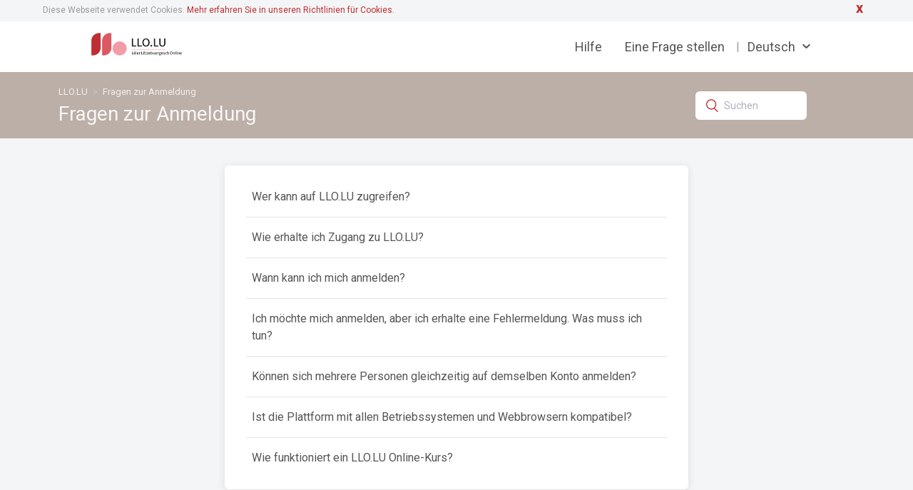

--- FILE ---
content_type: text/html; charset=utf-8
request_url: https://llolu.zendesk.com/hc/de/sections/5459394102045-Fragen-zur-Anmeldung
body_size: 4051
content:
<!DOCTYPE html>
<html dir="ltr" lang="de">
<head>
  <meta charset="utf-8" />
  <!-- v26850 -->


  <title>Fragen zur Anmeldung &ndash; LLO.LU</title>

  <meta name="csrf-param" content="authenticity_token">
<meta name="csrf-token" content="">

  <link rel="canonical" href="https://llolu.zendesk.com/hc/de/sections/5459394102045-Fragen-zur-Anmeldung">
<link rel="alternate" hreflang="de" href="https://llolu.zendesk.com/hc/de/sections/5459394102045-Fragen-zur-Anmeldung">
<link rel="alternate" hreflang="en-gb" href="https://llolu.zendesk.com/hc/en-gb/sections/5459394102045-Questions-before-subscription">
<link rel="alternate" hreflang="fr-fr" href="https://llolu.zendesk.com/hc/fr-fr/sections/5459394102045-Questions-avant-l-inscription">
<link rel="alternate" hreflang="x-default" href="https://llolu.zendesk.com/hc/en-gb/sections/5459394102045-Questions-before-subscription">

  <link rel="stylesheet" href="//static.zdassets.com/hc/assets/application-f34d73e002337ab267a13449ad9d7955.css" media="all" id="stylesheet" />
    <!-- Entypo pictograms by Daniel Bruce — www.entypo.com -->
    <link rel="stylesheet" href="//static.zdassets.com/hc/assets/theming_v1_support-e05586b61178dcde2a13a3d323525a18.css" media="all" />
  <link rel="stylesheet" type="text/css" href="/hc/theming_assets/2172019/5375386778397/style.css?digest=22667746804509">

  <link rel="icon" type="image/x-icon" href="/hc/theming_assets/01HZKZ2B8YNNMBWJ8QRYH59PNE">

    <script src="//static.zdassets.com/hc/assets/jquery-ed472032c65bb4295993684c673d706a.js"></script>
    

  <meta content="width=device-width, initial-scale=1.0, maximum-scale=1.0, user-scalable=0" name="viewport" />
<link rel="stylesheet" href="https://use.fontawesome.com/releases/v5.0.10/css/all.css" integrity="sha384-+d0P83n9kaQMCwj8F4RJB66tzIwOKmrdb46+porD/OvrJ+37WqIM7UoBtwHO6Nlg" crossorigin="anonymous">
<script src="https://ajax.googleapis.com/ajax/libs/jquery/3.3.1/jquery.min.js"></script>
  <script type="text/javascript" src="/hc/theming_assets/2172019/5375386778397/script.js?digest=22667746804509"></script>
</head>
<body class="community-enabled">
  
  
  

  <div id='cookie-box' class="alert" style="display: none;">
  <div class="align-cookies">
  	<a href="#" id="btn-close" class="closebtn"><span>close</span></a>
    <div> Diese Webseite verwendet Cookies. <a href="https://www.altissia.org/de/privacy-policy">Mehr erfahren Sie in unseren Richtlinien für Cookies.</a></div>
  </div> 
</div>
<header class="header"> 
  <div class="logo">
      <img src="/hc/theming_assets/01HZKZ2B4SK36CXEGHY0B87MMX" alt="LLO"/>
  </div>
  <div class="nav-wrapper">
    <div class="user-login">
    	  <a class="login" data-auth-action="signin" role="button" rel="nofollow" title="Öffnet ein Dialogfeld" href="https://altissia.zendesk.com/access?brand_id=5375386778397&amp;return_to=https%3A%2F%2Fllolu.zendesk.com%2Fhc%2Fde%2Fsections%2F5459394102045-Fragen-zur-Anmeldung&amp;locale=de">Anmelden</a>

    </div> 
    <nav class="user-nav" id="user-nav" role="navigation">
     <div id="menuToggle">
       <input type="checkbox"/>
       <span class="icon-menu"></span>
      <div id="menu-box"> 
        <a href="/hc/de" title="Hilfe">Hilfe</a>
         <a class="submit-a-request" href="/hc/de/requests/new">
          Eine Frage stellen
        </a>
               
        <div class="dropdown language-selector" aria-haspopup="true">
          <a class="dropdown-toggle">
            Deutsch
          </a>
          <span class="dropdown-menu dropdown-menu-end" role="menu">
            
              <a href="/hc/change_language/en-gb?return_to=%2Fhc%2Fen-gb%2Fsections%2F5459394102045-Questions-before-subscription" dir="ltr" rel="nofollow" role="menuitem">
                English (GB)
              </a>
            
              <a href="/hc/change_language/fr-fr?return_to=%2Fhc%2Ffr-fr%2Fsections%2F5459394102045-Questions-avant-l-inscription" dir="ltr" rel="nofollow" role="menuitem">
                Français (France)
              </a>
            
          </span>
        </div>
      
       </div> 
      </div> 
    </nav>
    
  </div>
</header>


  <main role="main">
    <section class="hero header-bg">
  <div class="container">
     <header>
        <nav class="sub-nav">
          <ol class="breadcrumbs">
  
    <li title="LLO.LU">
      
        <a href="/hc/de">LLO.LU</a>
      
    </li>
  
    <li title="Fragen zur Anmeldung">
      
        <a href="/hc/de/sections/5459394102045-Fragen-zur-Anmeldung">Fragen zur Anmeldung</a>
      
    </li>
  
</ol>
    
        </nav>
        <h1>Fragen zur Anmeldung
          
       </h1>
      </header>
      <div class="search-box">
      <form role="search" class="search" data-search="" action="/hc/de/search" accept-charset="UTF-8" method="get"><input type="hidden" name="utf8" value="&#x2713;" autocomplete="off" /><input type="search" name="query" id="query" placeholder="Suchen" aria-label="Suchen" /></form>
      </div>   
  </div> 
</section> 
<div class="container">

  <div class="section-container">
    <section class="section-content section-alone">
      <div class="card-box list-link">
        <div class="box-padding">
      
        <ul class="article-list">
          
            <li class="article-list-item ">
               <a href="/hc/de/articles/5834779148317-Wer-kann-auf-LLO-LU-zugreifen" class="article-list-link"> 
                 Wer kann auf LLO.LU zugreifen?
              </a>
            </li>
          
            <li class="article-list-item ">
               <a href="/hc/de/articles/5615299338013-Wie-erhalte-ich-Zugang-zu-LLO-LU" class="article-list-link"> 
                 Wie erhalte ich Zugang zu LLO.LU?
              </a>
            </li>
          
            <li class="article-list-item ">
               <a href="/hc/de/articles/5834813653277-Wann-kann-ich-mich-anmelden" class="article-list-link"> 
                 Wann kann ich mich anmelden?
              </a>
            </li>
          
            <li class="article-list-item ">
               <a href="/hc/de/articles/5834874337693-Ich-m%C3%B6chte-mich-anmelden-aber-ich-erhalte-eine-Fehlermeldung-Was-muss-ich-tun" class="article-list-link"> 
                 Ich möchte mich anmelden, aber ich erhalte eine Fehlermeldung. Was muss ich tun?
              </a>
            </li>
          
            <li class="article-list-item ">
               <a href="/hc/de/articles/5834877246365-K%C3%B6nnen-sich-mehrere-Personen-gleichzeitig-auf-demselben-Konto-anmelden" class="article-list-link"> 
                 Können sich mehrere Personen gleichzeitig auf demselben Konto anmelden?
              </a>
            </li>
          
            <li class="article-list-item ">
               <a href="/hc/de/articles/5834895982109-Ist-die-Plattform-mit-allen-Betriebssystemen-und-Webbrowsern-kompatibel" class="article-list-link"> 
                 Ist die Plattform mit allen Betriebssystemen und Webbrowsern kompatibel?
              </a>
            </li>
          
            <li class="article-list-item ">
               <a href="/hc/de/articles/5834932396317-Wie-funktioniert-ein-LLO-LU-Online-Kurs" class="article-list-link"> 
                 Wie funktioniert ein LLO.LU Online-Kurs?
              </a>
            </li>
          
        </ul>
      
        </div> 
      </div>
      
    </section>
  </div>
</div>

  </main>

  

    <div class="powered-by-zendesk">
  <svg xmlns="http://www.w3.org/2000/svg" width="26" height="26" focusable="false" viewBox="0 0 26 26">
    <path d="M12 8.2v14.5H0zM12 3c0 3.3-2.7 6-6 6S0 6.3 0 3h12zm2 19.7c0-3.3 2.7-6 6-6s6 2.7 6 6H14zm0-5.2V3h12z"/>
  </svg>

  <a href="https://www.zendesk.de/service/help-center/?utm_source=helpcenter&utm_medium=poweredbyzendesk&utm_campaign=text&utm_content=Altissia" target="_blank" rel="nofollow">Powered by Zendesk</a>
</div>


  <!-- / -->

  
  <script src="//static.zdassets.com/hc/assets/de.26c03fa196e348d73fe2.js"></script>
  

  <script type="text/javascript">
  /*

    Greetings sourcecode lurker!

    This is for internal Zendesk and legacy usage,
    we don't support or guarantee any of these values
    so please don't build stuff on top of them.

  */

  HelpCenter = {};
  HelpCenter.account = {"subdomain":"altissia","environment":"production","name":"Altissia"};
  HelpCenter.user = {"identifier":"da39a3ee5e6b4b0d3255bfef95601890afd80709","email":null,"name":"","role":"anonymous","avatar_url":"https://assets.zendesk.com/hc/assets/default_avatar.png","is_admin":false,"organizations":[],"groups":[]};
  HelpCenter.internal = {"asset_url":"//static.zdassets.com/hc/assets/","web_widget_asset_composer_url":"https://static.zdassets.com/ekr/snippet.js","current_session":{"locale":"de","csrf_token":null,"shared_csrf_token":null},"usage_tracking":{"event":"section_viewed","data":"[base64]--8188361f430e0d67ee8eb83920aa4387e5d53fe1","url":"https://llolu.zendesk.com/hc/activity"},"current_record_id":null,"current_record_url":null,"current_record_title":null,"current_text_direction":"ltr","current_brand_id":5375386778397,"current_brand_name":"LLO.LU","current_brand_url":"https://llolu.zendesk.com","current_brand_active":true,"current_path":"/hc/de/sections/5459394102045-Fragen-zur-Anmeldung","show_autocomplete_breadcrumbs":false,"user_info_changing_enabled":false,"has_user_profiles_enabled":true,"has_end_user_attachments":true,"user_aliases_enabled":false,"has_anonymous_kb_voting":false,"has_multi_language_help_center":true,"show_at_mentions":true,"embeddables_config":{"embeddables_web_widget":false,"embeddables_help_center_auth_enabled":false,"embeddables_connect_ipms":false},"answer_bot_subdomain":"static","gather_plan_state":"subscribed","has_article_verification":true,"has_gather":true,"has_ckeditor":false,"has_community_enabled":true,"has_community_badges":true,"has_community_post_content_tagging":false,"has_gather_content_tags":true,"has_guide_content_tags":true,"has_user_segments":true,"has_answer_bot_web_form_enabled":false,"has_garden_modals":false,"theming_cookie_key":"hc-da39a3ee5e6b4b0d3255bfef95601890afd80709-2-preview","is_preview":false,"has_search_settings_in_plan":true,"theming_api_version":1,"theming_settings":{"hightlight_color":"rgba(191, 45, 50, 1)","second_color":"rgba(191, 45, 50, 1)","third_color":"rgba(188, 175, 168, 1)","fourth_color":"rgba(228, 228, 228, 1)","text_color":"rgba(155, 155, 155, 1)","dark_text_color":"rgba(74, 74, 74, 1)","light_link_color01":"rgba(243, 156, 166, 1)","dark_link_color01":"rgba(191, 45, 50, 1)","light_link_color02":"rgba(243, 156, 166, 1)","dark_link_color02":"rgba(191, 45, 50, 1)","menu_color":"#555555","background_color":"rgba(244, 245, 246, 1)","heading_font":"-apple-system, BlinkMacSystemFont, 'Segoe UI', Helvetica, Arial, sans-serif","text_font":"-apple-system, BlinkMacSystemFont, 'Segoe UI', Helvetica, Arial, sans-serif","logo":"/hc/theming_assets/01HZKZ2B4SK36CXEGHY0B87MMX","favicon":"/hc/theming_assets/01HZKZ2B8YNNMBWJ8QRYH59PNE","homepage_background_image":"/hc/theming_assets/01HZKZ2BEAGMF97F1DT7GHCKHE","community_background_image":"/hc/theming_assets/01HZKZ2BMSZYPXSQZD55GFXQHY","community_image":"/hc/theming_assets/01HZKZ2BRR0XME303EM3JY9331"},"has_pci_credit_card_custom_field":true,"help_center_restricted":false,"is_assuming_someone_else":false,"flash_messages":[],"user_photo_editing_enabled":true,"user_preferred_locale":"en-us","base_locale":"de","login_url":"https://altissia.zendesk.com/access?brand_id=5375386778397\u0026return_to=https%3A%2F%2Fllolu.zendesk.com%2Fhc%2Fde%2Fsections%2F5459394102045-Fragen-zur-Anmeldung","has_alternate_templates":true,"has_custom_statuses_enabled":false,"has_hc_generative_answers_setting_enabled":true,"has_generative_search_with_zgpt_enabled":false,"has_suggested_initial_questions_enabled":false,"has_guide_service_catalog":true,"has_service_catalog_search_poc":false,"has_service_catalog_itam":false,"has_csat_reverse_2_scale_in_mobile":false,"has_knowledge_navigation":false,"has_unified_navigation":false,"has_unified_navigation_eap_access":false,"has_csat_bet365_branding":false,"version":"v26850","dev_mode":false};
</script>

  
  <script src="//static.zdassets.com/hc/assets/moment-3b62525bdab669b7b17d1a9d8b5d46b4.js"></script>
  <script src="//static.zdassets.com/hc/assets/hc_enduser-be182e02d9d03985cf4f06a89a977e3d.js"></script>
  
  
</body>
</html>

--- FILE ---
content_type: text/css; charset=utf-8
request_url: https://llolu.zendesk.com/hc/theming_assets/2172019/5375386778397/style.css?digest=22667746804509
body_size: 22621
content:

@charset "UTF-8";
@import url('https://fonts.googleapis.com/css?family=Roboto:400,500,700');
/*@import url('/hc/theming_assets/01HZKZ2ASRQZD02ZYX77XX7DTT')*/



/* COOKIES EVENT */


#cookie-box  .align-cookies {
  max-width: 1160px;
	margin: 5px auto 5px auto;
  padding:15px 5px 5px 5px 5px;
  position: relative;
  font-size: 12px;
  display: flex;
	justify-content: space-between;
	flex-direction: row-reverse;
}

#cookie-box #btn-close {
  display:block;
	top: 0;
  right: 0;
  overflow: hidden; 
  height: 20px;
  width:20px;
  position: relative;
}
#cookie-box #btn-close span {
  display:none;
}

#cookie-box #btn-close:before {
  content: "x";
	font-size: 20px;
	font-weight: bold;
	position: absolute;
	right: 0;
	top: 0;
  left: 0;
  text-indent: initial;
  line-height: 12px;  
  margin: 0 auto;
  width:20px;
  height:20px;
}

/*HIDE HELP BTN*/

iframe#launcher {
  display:none !important;
}

@media print {
  .tablepdf {
    display:block !important;
  }
}



.article-unsubscribe {
	display:none;
}

/* TABLE OF CONTENT */

#table-content {
  background: #F5F5F5;
  padding: 16px 30px;
  margin-bottom:40px;
  margin-left:-30px; 
  margin-right:-30px;
}
#table-content  h2 {
  margin-bottom:16px;
  text-align:center;
}
#table-content > ol {
  margin:0;
  padding:0;
  column-count: 2;
  column-gap: 48px;
}

#table-content ol li {
  width:100%;
  margin-bottom:0;
}



#table-content ol li li {
  flex:0 0 100%;
}

#table-content ol li a{
 width:100%;
  display: block;
  border-bottom: 1px solid #fff;
  padding: 16px 8px;
}

#table-content ol li:before {
  bottom: auto; 
  top:16px;  
}

.tablepdf {
  display:none;
}

/* NOTIFICATION */

.notification-inline {
  border-radius:6px;
  font-size:14px;
  font-weight:500;
  border:none;
  padding:8px;
}

.notification-inline:before {
  font-weight:500;
}

.notification-inline.notification-error {
  border:none;
  color:#fff;
  background:#DB5050 !important;
}

.notification-inline.notification-error::before {
  border:1px solid #fff;
  color:#fff;
}

.notification-notice {
    font-size:18px;
  	font-weight:500;
    /* background-color: rgba(0,0,0,0.5); */
    background-color:#fff;
    border-color:#fff;
 	 content:"";
   /* position: absolute;
    top: 0;
    bottom: 0;
    left: 0;
    right: 0; */
    height: 100%;
    width: 100%;
  	z-index:1000;
}

.notification-notice .notification-inner {
  	background-color:#3EBA68 !important;
  	color:#fff;
		padding: 32px;
    max-width: 1160px;
    /* position: absolute; */
  	border-radius:6px;
		top: 0;
    bottom: 0;
    left: 0;
    right: 0;
    z-index: 2000;
    background: white;
    margin: auto;
   /* max-height: 250px; */
  	
  	display: -webkit-box;      
  	display: -moz-box;         
  	display: -ms-flexbox;     
  	display: -webkit-flex; 
   	display: flex;
  
    -webkit-justify-content: center;
    -ms-flex-pack: center;
    justify-content: center;
     -webkit-align-items: center;
    -ms-flex-align: center;
    align-items: center;
    
    -webkit-box-shadow: 0 2px 12px 0 rgba(0,0,0,0.1);
    box-shadow: 0 2px 12px 0 rgba(0,0,0,0.1);  
}

.notification-notice .notification-inner .notification-dismiss {
	align-self:flex-start;
  font-size:20px;
  color:#fff;
}

.notification-notice .notification-inner .notification-dismiss:before {
  font-size:20px; 
  color:#fff;
}

/***** Base *****/
*
{
	box-sizing: border-box;
}

body
{
	font-family: 'Roboto', Arial, sans-serif !important;
	background-color: rgba(244, 245, 246, 1);
	color: rgba(155, 155, 155, 1);
	font-family: -apple-system, BlinkMacSystemFont, 'Segoe UI', Helvetica, Arial, sans-serif;
	font-size: 16px;
	font-weight: 400;
	line-height: 1.5;
	-webkit-font-smoothing: antialiased;
}

strong
{
font-weight:500}

@media (min-width: 1024px)
{
	body > main
	{
		min-height: 65vh;
	}
}

h1, h2, h3, h4, h5, h6
{
	font-weight: 400;
	margin-top: 0;
}

h1
{
	font-size: 32px;
	color:rgba(191, 45, 50, 1);
}

h2
{
	font-size: 22px;
	margin-bottom: 32px;
	color: rgba(191, 45, 50, 1);
  font-weight:500;
}


h2.section-tree-title,h2.article-title,.promoted.card-box .title-card-box h1 {
  margin: 0;
}

h3,h2.section-tree-title,h2.article-title,.promoted.card-box .title-card-box h1
{
	font-size: 18px;
	font-weight: 400;
	line-height:1.3;
  color: rgba(191, 45, 50, 1);
}

h4
{
	font-size: 20px;
	color:rgba(74, 74, 74, 1);
	font-weight: 500;
	margin-bottom:24px;
}

a
{
	color: rgba(191, 45, 50, 1);
	text-decoration: none;
}

a:hover, a:active, a:focus
{
	text-decoration: underline;
}

input,textarea {
	color: rgba(188, 175, 168, 1);
	font-size: 14px;
	border-radius : 6px;
}

::placeholder {
  color: #AEAFBF;
	font-size: 14px;
}

input {
	font-weight: 300;
	max-width: 100%;
	box-sizing: border-box;
	outline: none;
	transition: border .12s ease-in-out;
	height: 49px;
  line-height:14px;
}

input:focus {
	border: 1px solid $brand_color;
}

input[disabled] {
	background-color: #ddd;
  color: #716E6E;
}

select {
	-webkit-appearance: none;
	-moz-appearance: none;
	background: url(/hc/theming_assets/01HZKZ2AE3ENCSKN7VH0VP3NFE) no-repeat #F5F5F5;
	background-position: right 10px center;
	border-radius: 6px;
	padding: 16px 30px 16px 16px;
	outline: none;
	color: rgba(188, 175, 168, 1);
	width: 100%;
  border:1px solid #fff;
  height: 49px;
  line-height:14px;
  font-size:14px;
}

select:focus {
	border: 1px solid $brand_color;
}

select::-ms-expand
{
	display: none;
}

textarea
{
	border: 1px solid #ddd;
	border-radius: 2px;
	resize: vertical;
	width: 100%;
	outline: none;
	padding: 10px;
}

textarea:focus
{
	border: 1px solid $brand_color;
}

.container
{
	max-width: 1160px;
	margin: 0 auto;
	padding: 0 5%;
}

@media (min-width: 1160px)
{
	.container
	{
		padding: 0;
		width: 90%;
	}
}

.container-divider
{
	border-top: 1px solid #ddd;
	margin-bottom: 20px;
}

ul
{
	list-style: none;
	margin: 0;
	padding: 0;
}

ol {
  list-style:none;
}

.article-content ol  {
  counter-reset:li; 
  margin:8px 0;
}

.article-content ol ol {
  padding-left: 0
}



.article-content ol > li {
  list-style:none;  
  padding-left:40px;
  position: relative; 
  margin-bottom:15px;
}

.article-content ol > li li {
  font-size: 14px;
}

.article-content ol > li li li {
  padding-left:20px;
  font-size: 12px;
  margin-bottom:5px;
}

.article-content ol > li::before {
  content:counters(li, ".") " ";
  counter-increment:li;
  font-size: 80%;
  background-color: rgba(191, 45, 50, 1);
  color: white;
  padding-top:3px;
  font-weight: bold;
  text-align:center;
  width:25px;
  height:22px;
  border-radius: 20px;
  position: absolute; 
  top: 0; 
  left:0; 
  bottom:0; 
  margin: auto 5px auto 0 ;
}

.article-content ol > li li::before {
  padding-top:3px;
  font-size: 70%;
  height:22px;
  font-weight:normal;
}

.article-content ol > li li li::before {
 background: none; 
  border-radius: none; 
  width: auto; 
  height: auto; 
  margin-right: 0;
  color: #6f6f6f;
  font-weight: bold;
}

.error-page
{
	max-width: 1160px;
	margin: 0 auto;
	padding: 0 5%;
}

@media (min-width: 1160px)
{
	.error-page
	{
		padding: 0;
		width: 90%;
	}
}

.dropdown-toggle::after
{
	color: inherit;
}

.text-center
{
	text-align:center;
}

.hide-smallscreen {
  display:none;
}
@media (min-width: 768px) {  
  .hide-bigscreen {
    display:none;
  }
}

/***** Buttons *****/
.button, [role="button"], a.login
{
	border:1px solid rgba(191, 45, 50, 1);
	border-radius: 6px;
	color: rgba(191, 45, 50, 1);
	cursor: pointer;
	display: inline-block;
	font-size: 14px;
	line-height: 2.34;
	margin: 0;
	min-height:15px;
    font-weight:500;
	padding:16px 32px;
	text-transform:uppercase;
	text-align: center;
	user-select: none;
    line-height:22px;
	width: 100%;
	-webkit-touch-callout: none;
	transition: 0.25s;
	box-shadow: inset 0 0 0 0 #fff;
	max-width:600px;
    overflow:hidden;
    position:relative;
}

.nav-wrapper a.login {
  display:none;
	padding:0 16px;
	font-size: 14px;
	color: rgba(191, 45, 50, 1);
}

@media (min-width: 768px) {  
  .nav-wrapper a.login {
		padding:5px 32px;
	}
  
	.button, [role="button"] {
		width: auto;
	}
}

.button:hover,[role="button"]:hover,.nav-wrapper a.login:hover {
	color: #fff;
	text-decoration: none;
	font-weight:500;
    background-color: rgba(191, 45, 50, 1);
	border-color: rgba(191, 45, 50, 1);
    box-shadow: 0 5px 5px -3px rgba(0,0,0,.2), 0 8px 10px 1px rgba(0,0,0,.14), 0 3px 14px 2px rgba(0,0,0,.12);
}


.button::after, [role="button"]::after,.nav-wrapper a.login::after,.blocks-item-link:after, .article-more-questions a:after, .form input[type="submit"]:after, .comment-form-controls input[type="submit"]:after, .big-btn a:after {
     content: "";  
  position: absolute;
  top: 50%;
  left: 50%;  
  display: block;
  width: 0;
  padding-top: 0;    
  border-radius: 100%;  
  background-color: rgba(236, 240, 241, .3);  
  -webkit-transform: translate(-50%, -50%);
  -moz-transform: translate(-50%, -50%);
  -ms-transform: translate(-50%, -50%);
  -o-transform: translate(-50%, -50%);
  transform: translate(-50%, -50%);
}

.button:active::after, .button:focus::after, [role="button"]:active::after, [role="button"]:focus::after,.nav-wrapper a.login:focus::after,.nav-wrapper a.login:active::after {
    width: 120%;
    padding-top: 120%;      
    transition: width .2s ease-out, padding-top .2s ease-out; 
}





.button[data-disabled], [role="button"][data-disabled]
{
	cursor: default;
}

.blocks-item-internal a
{
	color: rgba(155, 155, 155, 1);
}

.blocks-item-link,.article-more-questions a,.form input[type="submit"],.comment-form-controls input[type="submit"],.big-btn a
{   
	color: #FFFFFF;
	background:rgba(191, 45, 50, 1);
	font-size: 16px;
	font-weight:700;
	text-transform: uppercase;
	border-radius: 6px;
	max-width:400px;
	min-width:250px;
	padding:16px 40px;
	display:flex;
	border:none;
	margin:0 auto;
	 -webkit-align-items: center;
    -ms-flex-align: center;
    align-items: center;
	-webkit-justify-content: center;
    -ms-flex-pack: center;
    justify-content: center;
	transition: 0.25s;
    border:1px solid rgba(255,255,255,0)}

.blocks-item-link:hover, .blocks-item-link:focus, .blocks-item-link:active,.article-more-questions a:hover, .article-more-questions:focus, .form input[type="submit"]:hover,.form input[type="submit"]:focus,.form input[type="submit"]:active,.comment-form-controls input[type="submit"]:hover,.comment-form-controls input[type="submit"]:focus,.comment-form-controls input[type="submit"]:active,.big-btn a:hover,.big-btn a:active,.big-btn a:focus {
	text-decoration: none;
	box-shadow: 0 5px 5px -3px rgba(0,0,0,.2), 0 8px 10px 1px rgba(0,0,0,.14), 0 3px 14px 2px rgba(0,0,0,.12);
	font-weight:700;
    background-color: rgba(191, 45, 50, 1);
	border-color: rgba(191, 45, 50, 1);
}

.button-large {
	background-color: $brand_color;
	border: 0;
	border-radius: 4px;
	color: $brand_text_color;
	font-size: 14px;
	font-weight: 400;
	line-height: 2.72;
	min-width: 190px;
	padding: 0 1.9286em;
	width: 100%;
}

@media (min-width: 768px)
{
	.button-large, input[type="submit"]
	{
		width: auto;
	}
}

.button-large:hover, .button-large:active, .button-large:focus, input[type="submit"]:hover, input[type="submit"]:active, input[type="submit"]:focus
{
	background-color: #6c1a1c;
	border-color: #6c1a1c;
    color:#fff;
}

.button-large[disabled], input[type="submit"][disabled]
{
	background-color: #ddd;
}

.button-secondary
{
	color: #cecece;
	border: 1px solid #ddd;
	background-color: transparent;
}

.button-secondary:hover, .button-secondary:focus, .button-secondary:active
{
	color: rgba(155, 155, 155, 1);
	border: 1px solid #ddd;
	background-color: #ecedef;
}

/***** Tables *****/
.table
{
	width: 100%;
	table-layout: fixed;
}

@media (min-width: 768px)
{
	.table
	{
		table-layout: auto;
	}
}

.table th,.table th a
{
	color: #cecece;
	font-size: 13px;
	font-weight: 300;
	text-align: left;
}

[dir="rtl"] .table th, [dir="rtl"].table th a
{
	text-align: right;
}

.table tr
{
	border-bottom: 1px solid #ddd;
	display: block;
	padding: 20px 0;
}

.table tr:last-child
{
border:none}

@media (min-width: 768px)
{
	.table tr
	{
		display: table-row;
	}
}

.table td
{
	display: block;
}

@media (min-width: 768px)
{
	.table td
	{
		display: table-cell;
	}
}

@media (min-width: 1024px)
{
	.table td, .table th
	{
		padding: 20px 30px;
	}
}

@media (min-width: 768px)
{
	.table td, .table th
	{
		padding: 10px 20px;
		height: 60px;
	}
}

/***** Forms *****/
.form
{
	max-width: 650px;
	margin: 0 auto;
	padding-top:16px;
	padding-bottom:16px;
}

.form-field ~ .form-field
{
	margin-top: 25px;
}

.form input[type="submit"]
{
	margin: 0 auto;
	border:none;
}

.form-field label
{
	display: block;
	font-size: 14px;
	margin-bottom: 8px;
	color: #757575;
}

.form-field input
{
	background:#F5F5F5;
	border:1px solid #fff;
	border-radius: 6px;
	padding: 16px;
	width: 100%;
	color:rgba(188, 175, 168, 1);
}

.form-field input:-webkit-autofill,.form-field textarea:-webkit-autofill,.form-field select:-webkit-autofill {
  background:#F5F5F5 !important;
}

.form-field input:focus
{
	border: 1px solid $brand_color;
}

.form-field input[type="text"]
{
	border-radius: 6px;
}

.form-field input[type="text"]:focus
{
	border: 1px solid rgba(191, 45, 50, 1);
}

.form-field input[type="checkbox"]
{
	width: auto;
}

.form-field .nesty-input
{
	border-radius: 6px;
	background:#F5F5F5;
	height: 40px;
	line-height: 40px;
	outline: none;
	vertical-align: middle;
	border:1px solid #fff;
}

.form-field .nesty-input:focus
{
	border: 1px solid rgba(191, 45, 50, 1);
	text-decoration: none;
}

.form-field textarea
{
	vertical-align: middle;
	background:#F5F5F5;
	border:1px solid #fff;
	border-radius:6px;
	color:rgba(191, 45, 50, 1);
	padding:16px;
}

.form-field textarea:focus
{
	border: 1px solid rgba(191, 45, 50, 1);
}

.form-field input[type="checkbox"] + label
{
	margin: 0 0 0 10px;
}

.form-field.required > label::after
{
	content: "*";
	color: #DB5050;
	margin-left: 2px;
}

.form-field p
{
	color:rgba(155, 155, 155, 1);
	font-size: 12px;
	margin: 5px 0;
}

[data-loading="true"] input,[data-loading="true"] textarea
{
	background: transparent url(/hc/theming_assets/01HZKZ29YSWEAP4794W14ZNW3A) 99% 50% no-repeat;
	background-size: 16px 16px;
}

.form footer
{
	padding-top: 30px;
}

.form footer a
{
	color: #cecece;
	cursor: pointer;
	margin-right: 15px;
}

.form .suggestion-list
{
	font-size: 14px;
	margin-top: 30px;
}

.form .suggestion-list label
{
	
	display: block;
	font-size: 22px;
	margin-bottom: 16px;
	color: rgba(191, 45, 50, 1);
}
.form .suggestion-list li:first-child {
    border:none
}
.form .suggestion-list li {
    border-top:1px solid #E4E4E4;
}

.form .suggestion-list li a {
        color: #555555;
        display: block;
        padding: 16px 8px;
        -webkit-transition: background 5ms ease-in-out;
        -moz-transition: background 5ms ease-in-out;
        -ms-transition: background 5ms ease-in-out;
        -o-transition: background 5ms ease-in-out;
        transition: background 5ms ease-in-out;
}

.form .suggestion-list li a:hover {
    background:#FAFAFA;
    color:rgba(191, 45, 50, 1);
    text-decoration:none;
}

.form .suggestion-list li a:visited
{
	color: darken($link_color, 20%);
}

/***** Header *****/
.header {
	/*max-width: 1160px;
	*/
	margin: 0 auto;
	padding: 0 5%;
	position: relative;
	 -webkit-align-items: center;
    -ms-flex-align: center;
    align-items: center;
		display: -webkit-box;      
  	display: -moz-box;         
  	display: -ms-flexbox;     
  	display: -webkit-flex; 
   	display: flex;
	min-height: 71px;
	-webkit-justify-content: space-between;
    -ms-flex-pack: justify;
    justify-content: space-between;
	background:#fff;
}

@media (min-width: 1160px)
{
	.header
	{
		padding: 0 10%;
		/*width: 90%;
		*/
	}
}

.logo img {
	max-height: 25px;
}

@media ( min-width: 768px) {
  .logo img {
	max-height: 32px;
	}
}

.header .nav-wrapper {
	display: -ms-flexbox;
    display: -webkit-flex;
    display: flex;
  flex-grow:1;
  -webkit-justify-content: flex-end;
    -ms-flex-pack: end;
    justify-content: flex-end;
}

.user-nav {
	display: inline-block;
	position: absolute;
	white-space: nowrap;
}

/* END MENU MOBILE */
@media ( max-width: 767px) {
  
  .language-selector {
		transform: translateY(223px);
      position: fixed;
    	right: 30px;
	}
  .language-selector .dropdown-toggle {
    font-size: 14px;
  }
  
      #menuToggle {
      display: block;
      position: relative;
      top: 0;
      right: 0;  
      z-index: 1;  
      -webkit-user-select: none;
      user-select: none;
    }

    #menuToggle input {
      display: block;
      width: 40px;
      max-width:40px;
      height: 32px;
      position: absolute;
      top: -7px;
      left: -5px;  
      cursor: pointer;  
      opacity: 0; /* hide this */
      z-index: 2; /* and place it over the hamburger */  
      -webkit-touch-callout: none;
    }

    #menuToggle span.menu-line {
      display: block;
      width: 33px;
      height: 4px;
      margin-bottom: 5px;
      position: relative;  
      background: #cdcdcd;
      border-radius: 3px;  
      z-index: 1;  
      transform-origin: 4px 0px;  
      transition: transform 0.5s cubic-bezier(0.77,0.2,0.05,1.0),
                  background 0.5s cubic-bezier(0.77,0.2,0.05,1.0),
                  opacity 0.55s ease;
    }

    #menuToggle span.menu-line:first-child{
      transform-origin: 0% 0%;
    }

    #menuToggle span.menu-line:nth-last-child(2) {
      transform-origin: 0% 100%;
    }

    /* 
     * Transform all the slices of hamburger
     * into a crossmark.
     */
    #menuToggle input:checked ~ span.menu-line {
      opacity: 1;
      transform: rotate(45deg);
      background: rgba(191, 45, 50, 1);
    }

    /*
     * But let's hide the middle one.
     */
    #menuToggle input:checked ~ span.menu-line:nth-last-child(3) {
      opacity: 0;
      transform: rotate(0deg) scale(0.2, 0.2);
    }

    /*
     * Ohyeah and the last one should go the other direction
     */
    #menuToggle input:checked ~ span.menu-line:nth-last-child(2) {
      transform: rotate(-45deg) translate(0, 2px);
    }

    #menuToggle, #user #user-dropdown.dropdown-menu {
      position: absolute;
      width: 300px;
      padding: 10px 0;
      margin: -50px 0 0 -188px;
      display:flex; 
      flex-direction:column;
      background: rgba(244, 245, 246, 1);
      list-style-type: none;
      -webkit-font-smoothing: antialiased;
      /* to stop flickering of text in safari */  
      transform-origin: 0% 0%;
      transform: translate(0, -300%);  
      /* transition: transform 0.5s cubic-bezier(0.77,0.2,0.05,1.0); */
    }
  
    #user #user-dropdown.dropdown-menu {
			margin: 48px -75px 0 -188px;
      border:none; 
      border-radius:0;
    }
  	

    #menuToggle input:checked ~ div,#user #user-dropdown.dropdown-menu[aria-expanded="true"]  {
        transform: translateY(40px);
      }
  
 .user-nav .dropdown-menu {
    position: relative;
    background:none; 
    padding-left: 16px;
    border:none;      
    background: rgba(191, 45, 50, 1);
    border-radius: 0; 
    box-shadow:none;
    top:-1px;
    height:100vh;
    overflow:scroll;
  }
  
  .user-nav .dropdown-menu a[role="menuitem"] {
    color:#fff;
    font-size:16px; 
  }
 
}

/* END MENU MOBILE */

#user #user-dropdown.dropdown-menu, #menu-box .dropdown-menu {
  border-radius:0;
  background:#fff;
  border:none;
  box-shadow: 0 4px 12px rgba(0,0,0,0.15)
}

@media (max-width: 768px) {
  .language-selector .dropdown-menu[aria-expanded="true"] {
    position: fixed;
    top: 58px;
  }
}

.user-nav .dropdown-menu a[role="menuitem"] {
    color:#555555;
    font-size:14px; 
  }

@media (min-width: 768px) {
	.user-nav {
		position: relative;
		display: -webkit-box;      
  	display: -moz-box;         
  	display: -ms-flexbox;     
  	display: -webkit-flex; 
   	display: flex;
		-webkit-align-items: flex-end;
    -ms-flex-align: end;
    align-items: flex-end;
		min-height:71px;
    order:1;
	}

	.user-nav a 	{
		display: -webkit-box;      
  	display: -moz-box;         
  	display: -ms-flexbox;     
  	display: -webkit-flex; 
   	display: flex;
		 -webkit-align-items: center;
    -ms-flex-align: center;
    align-items: center;
		min-height:68px;
    height:68px;
		border-bottom:4px solid #fff;
	}
  
  #user #user-dropdown {
    top:61px;
  }
  
  .user-nav .language-selector a {height: 35px;}
  
  #menuToggle,#menu-box {
    display:flex;
    top:auto;
    right:auto;
  }
  
  #menuToggle input,#menuToggle span.menu-line {
    display:none;
  }
}

.user-nav[aria-expanded="true"]
{
	background-color: #fff;
	box-shadow: 0 0 4px 0 rgba(0, 0, 0, 0.15), 0 4px 10px 0 rgba(0, 0, 0, 0.1);
	border: solid 1px #ddd;
	right: 0;
	left: 0;
	top: 71px;
	z-index: 1;
}

.user-nav[aria-expanded="true"] > a
{
	display: block;
	margin: 20px;
}

.nav-wrapper a
{
	color: #555555;
	font-size: 18px;
	font-family: 'Roboto', Arial, sans-serif;
	padding:8px 16px;
	width: 100%;
}

@media (min-width: 768px) {
  .nav-wrapper a {
	padding: 0 16px;
	width: auto;
	}
}



@media (min-width: 768px) {
    .nav-wrapper .language-selector:before {
    content:"|";
    margin: auto 10px auto 0;
    position: absolute;
    top: 0;
    bottom: 0;
    height: 26px;
    left: 0;
  }
}

.nav-wrapper .language-selector .dropdown-menu a {
	min-height:auto;
}

.nav-wrapper .dropdown-toggle {
	vertical-align:top;
}


[dir="rtl"] .nav-wrapper a {
	padding: 0 0 0 20px;
}

@media (min-width: 768px) {

.nav-wrapper #user-nav a:hover {
	background-color: transparent;
	color: rgba(191, 45, 50, 1);
	text-decoration:none;
	border-bottom:4px solid rgba(191, 45, 50, 1);
}

.nav-wrapper #user-nav .dropdown-menu a:hover {
	color: rgba(191, 45, 50, 1);
background:#FAFAFA;
text-decoration:none;
  border:none;
}

.nav-wrapper #user-nav a:focus, .nav-wrapper #user-nav a:active {
	background-color: transparent;
	color: rgba(191, 45, 50, 1);
	text-decoration:none;
	border-bottom:4px solid rgba(191, 45, 50, 1);
}
}
.user-login {
	display: -ms-flexbox;
    display: -webkit-flex;
    display: flex;
	 -webkit-align-items: center;
    -ms-flex-align: center;
    align-items: center;
  margin-right:0;
}


@media (min-width: 768px) { 
  .user-login {
    order:2;
    margin-right:0;
  }
  .user-login #user {
    margin-right:0;
    border-bottom: 4px solid #fff;
    padding-top:5px;
  }
  
  .user-login #user:hover,.user-login #user:focus {
    border-bottom: 4px solid rgba(191, 45, 50, 1);
  }
  
}

.nav-wrapper .icon-menu
{
	display: inline-block;
	margin-right: 10px;
	color: rgba(191, 45, 50, 1);
}

@media (min-width: 768px)
{
	.nav-wrapper .icon-menu
	{
		display: none;
	}
}

[dir="rtl"] .nav-wrapper .icon-menu
{
	margin-left: 10px;
	margin-right: 0;
}

/***** User info in header *****/
.user-info {
		display: -webkit-box;      
  	display: -moz-box;         
  	display: -ms-flexbox;     
  	display: -webkit-flex; 
   	display: flex;
	-webkit-align-items: center;
    -ms-flex-align: center;
    align-items: center;
}
@media (min-width: 768px) { 
  .user-info   {
    height:100%;
  }
}

.user-info .dropdown-toggle::after {
	display: none;
}

@media (min-width: 768px)
{
	.user-info .dropdown-toggle::after
	{
		display: inline-block;
	}
}

.user-info > [role="button"] {
	border: 0;
	color: #555555;
	min-width: 0;
	padding: 0;
	white-space: nowrap;
  z-index:2000;
}

.user-info > [role="button"]:hover,.user-info > [role="button"]:focus {
	color: rgba(191, 45, 50, 1);
  text-decoration:none;
	background:none;
  box-shadow:none;
}

@media (max-width: 767px)
{
	.user-info > [role="button"]:hover,.user-info > [role="button"]:active,.user-info > [role="button"]:focus
	{
		box-shadow:none;
	}
}

.user-info > [role="button"]::after
{
	color: $link_color;
	padding-right: 15px;
}

[dir="rtl"] .user-info > [role="button"]::after
{
	padding-left: 15px;
	padding-right: 0;
}

#user #user-name {
	display: none;
	font-size: 14px;
}

@media (min-width: 768px) {
	#user #user-name
	{
		display: inline-block;
	}
}


/***** User avatar *****/
.user-avatar {
	height: 25px;
	width: 25px;
	border-radius: 50%;
	display: inline-block;
	vertical-align: middle;
}

.avatar
{
	display: inline-block;
	position: relative;
}

.avatar img {
	height: 25px;
	width: 25px;
}

@media (min-width: 768px) {
    .avatar img {
    height: 40px;
    width: 40px;
  }
}

.avatar .icon-agent::before {
display:none;
}

@media (min-width: 768px) {
  .avatar .icon-agent::before {
     display:block;
      background-color: $brand_color;
      border: 2px solid #fff;
      border-radius: 50%;
      bottom: -4px;
      color: rgba(191, 45, 50, 1);
      content: "\1F464";
      font-size: 14px;
      height: 14px;
      line-height: 14px;
      position: absolute;
      right: -2px;
      text-align: center;
      width: 14px;
    }
}

/***** Footer *****/
.footer
{
	border-top: 1px solid #ddd;
	margin-top: 60px;
	padding: 30px 0;
}

.footer a
{
	color: #cecece;
}

.footer-inner
{
	max-width: 1160px;
	margin: 0 auto;
	padding: 0 5%;
		display: -webkit-box;      
  	display: -moz-box;         
  	display: -ms-flexbox;     
  	display: -webkit-flex; 
   	display: flex;
	justify-content: space-between;
}

@media (min-width: 1160px)
{
	.footer-inner
	{
		padding: 0;
		width: 90%;
	}
}

.footer-language-selector
{
	color: #cecece;
	display: inline-block;
	font-weight: 300;
}

/***** HEADER *****/
.header-bg
{
	display: -webkit-box;      
  	display: -moz-box;         
  	display: -ms-flexbox;     
  	display: -webkit-flex; 
   	display: flex;
	flex-direction: column;
	-webkit-align-items: center;
    -ms-flex-align: center;
    align-items: center;
	-webkit-justify-content: center;
    -ms-flex-pack: center;
    justify-content: center;
}

.header-bg.subnav 
{
	justify-content:flex-end;
}

.header-bg a
{
	color:#fff;
}



.header-bg .search::before,.hero.home .search::before
{
	background:none;
}

.header-bg .container
{
	display: -ms-flexbox;
    display: -webkit-flex;
    display: flex;
	flex-direction:column;
	-webkit-align-items: flex-start;
    -ms-flex-align: start;
    align-items: flex-start;
	width:100%;
  padding:0;
}

.header-bg .search-box {
	height:100%;
	display: -ms-flexbox;
    display: -webkit-flex;
    display: flex;
-webkit-align-items: center;
    -ms-flex-align: center;
    align-items: center;
  width:100%;
}

@media (min-width: 768px) {
  .header-bg {
    width : auto;
  }
}

.header-bg header{
text-align:left
}

.header-bg h1 {
	margin:10px 0;
	color:#fff;
	opacity:0.9;
	font-size:28px;
	font-weight:400;
  line-height: 28px;
}

.breadcrumbs {
	margin: 0;
	padding: 10px 0 0 0;
	opacity:0.8;
  line-height:14px;
}

@media (min-width: 768px) {
  .header-bg h1 { 
  	margin-bottom:10px;
  }
  
	.header-bg .container {
		flex-direction:row;
		-webkit-align-items: center;
    -ms-flex-align: center;
    align-items: center;
		width: 90%;
	}

	.header-bg header
	{
		max-width:75%;
		margin-right:5%;
		flex:1 0 80%;
	}

	.header-bg .search-box
	{
		max-width:30%;
	}
}

.breadcrumbs li
{
	color: #cecece;
	display: inline;
	font-weight: 300;
	font-size: 13px;
	max-width: 450px;
	overflow: hidden;
	text-overflow: ellipsis;
}

.breadcrumbs li + li::before
{
	content: ">";
	margin: 0 4px;
}

.breadcrumbs li a:visited
{
	color: $link_color;
}

/***** Search field ****EDITED FOR THE LUXEMBOURGISH*/ 
.search {
	position: relative;
  width:70%;
  margin-right:32px;
}



.search input[type="search"] {
	border: none;
	border-radius: 6px;
	box-sizing: border-box;
	color: rgba(188, 175, 168, 1);
	height: 40px;
	padding-left: 40px;
	padding-right: 20px;
	-webkit-appearance: none;
	width: 100%;
}

.form-field.search input[type="search"] {
  height: 49px;
}

[dir="rtl"] .search input[type="search"]
{
	padding-right: 40px;
	padding-left: 20px;
}

.search input[type="search"]:focus
{
	border: 1px solid $brand_color;
	color: rgba(188, 175, 168, 1);
}

.search::before {
	position: relative;
	top: 50%;
	transform: translateY(-50%);
	color: #ddd;
	content: "\1F50D";
	font-size: 18px;
	position: absolute;
	left: 15px;
}


@media (min-width: 768px) {
   .requests-table-toolbar .search::before { top:66%;}
}

[dir="rtl"] .search::before
{
	right: 15px;
	left: auto;
}

.search-full input[type="search"]
{
	border: 1px solid #fff;
}

/***** Hero component *****/
.hero {
	/* background-image: url(/hc/theming_assets/01HZKZ2BEAGMF97F1DT7GHCKHE);
	*/
	/*background: linear-gradient(314.72deg, $brand_color 0%, $link_color 100%);*/
  background-color: rgba(188, 175, 168, 1);
	background-position: center;
	background-size: cover;
	min-height: 100px;
	padding: 10px 20px;
	text-align: center;
	width: 100%;
	margin-bottom: 24px;
}

@media (min-width: 768px) {
	.hero 	{
		min-height: 80px;
    /*height:80px;*/
    margin-bottom: 38px;
	}
}

.hero.home
{
	  display: -ms-flexbox;
    display: -webkit-flex;
    display: flex;
	 -webkit-align-items: center;
    -ms-flex-align: center;
    align-items: center;
	-webkit-justify-content: center;
    -ms-flex-pack: center;
    justify-content: center;

}

.hero.subnav {
  min-height:80px;	
  padding-top:0;
  padding-bottom:0;
  }

.hero.subnav header {
	  display: -ms-flexbox;
    display: -webkit-flex;
    display: flex;
  min-height:80px;	
	flex-direction:column;
	-webkit-justify-content: center;
    -ms-flex-pack: center;
    justify-content: center;

}

.hero.subnav h1 {
  display:none;
}

@media (min-width: 768px) { 
  .hero.subnav {
    min-height:160px;
    padding-top:32px;
  }
  
  .hero.subnav header {
	min-height:128px;	
  	-webkit-justify-content: space-between;
    -ms-flex-pack: justify;
    justify-content: space-between;
	}
  
  .hero.subnav h1 {
  display:block;
	}
  
}

.hero-inner {
	max-width: 610px;
	width:100%;
}

.page-header {
	display: -webkit-box;      
  	display: -moz-box;         
  	display: -ms-flexbox;     
  	display: -webkit-flex; 
   	display: flex;
	flex-direction: column;
	flex-wrap: wrap;
	-webkit-justify-content: space-between;
    -ms-flex-pack: justify;
    justify-content: space-between;
	margin: 10px 0;
}

@media (min-width: 768px)
{
	.page-header 	{
	 -webkit-align-items: center;
    -ms-flex-align: center;
    align-items: center;
		margin: 0;
	}
}

.page-header .section-subscribe
{
	flex-shrink: 0;
	margin-bottom: 10px;
}

@media (min-width: 768px)
{
	.page-header .section-subscribe
	{
		margin-bottom: 0;
	}
}

.page-header h1
{
	flex-grow: 1;
	margin-bottom: 10px;
}

.page-header-description
{
	font-style: italic;
	font-weight: 300;
	margin: 0 0 30px 0;
	word-break: break-word;
}

@media (min-width: 1024px)
{
	.page-header-description
	{
		flex-basis: 100%;
	}
}

.page-header .icon-lock::before
{
	content: "\1F512";
	font-size: 20px;
	position: relative;
	left: -5px;
	vertical-align: baseline;
}

.sub-nav
{
	display: -webkit-box;      
  	display: -moz-box;         
  	display: -ms-flexbox;     
  	display: -webkit-flex; 
   	display: flex;
	flex-direction: column;
	-webkit-justify-content: space-between;
    -ms-flex-pack: justify;
    justify-content: space-between;
}

@media (min-width: 768px)
{
	.sub-nav
	{
		align-items: baseline;
		flex-direction: row;
	}
}

@media (min-width: 768px)
{
	.sub-nav input[type="search"]
	{
		min-width: 300px;
	}
}

.sub-nav input[type="search"]::after
{
	font-size: 15px;
}

/***** Blocks *****/
/* Used in Homepage#categories and Community#topics */
.blocks-list
{
	display: -webkit-box;      
  	display: -moz-box;         
  	display: -ms-flexbox;     
  	display: -webkit-flex; 
   	display: flex;
	flex-wrap: wrap;
	-webkit-justify-content: flex-start;
    -ms-flex-pack: start;
    justify-content: flex-start;
	list-style: none;
	padding: 0;
}

.home-block .blocks-list li:first-child
{
	display:none;
}

@media (min-width: 768px)
{
	.blocks-list
	{
		margin: 72px -15px 0 36px;
	}
}

.blocks-item
{
	/*border: 1px solid $brand_color;
	*/
	border-radius: 6px;
	box-sizing: border-box;
	/*color: $brand_color;
	*/
	display: -webkit-box;      
  	display: -moz-box;         
  	display: -ms-flexbox;     
  	display: -webkit-flex; 
   	display: flex;
	flex: 1 0 340px;
	flex-direction: column;
	justify-content: center;
	margin: 0 0 30px;
	max-width: 100%;
	text-align: center;
	 -webkit-align-items: center;
    -ms-flex-align: center;
    align-items: center;
}

@media (min-width: 768px) {
	
}

.blocks-item:hover, .blocks-item:focus, .blocks-item:active
{
	background-color: $brand_color;
}

.blocks-item:hover *, .blocks-item:focus *, .blocks-item:active *
{
	color: $brand_text_color;
	text-decoration: none;
}

.blocks-item-internal
{
	background-color: transparent;
	border: 1px solid #ddd;
}

.blocks-item-internal .icon-lock::before
{
	content: "\1F512";
	font-size: 15px;
	bottom: 5px;
	position: relative;
}

.blocks-item-title
{
	margin-bottom: 0;
}

.blocks-item-description
{
	font-weight: 300;
	margin: 0;
}

.blocks-item-description:not(:empty)
{
	margin-top: 10px;
}

/***** Homepage *****/
@media (min-width: 768px) {
	.section-tree .section 	{
		margin-bottom: 48px;
        display:flex;
        display: -ms-flexbox;
        display: -webkit-flex;
        flex-direction:column;
        -webkit-flex-direction: column;
        -ms-flex-direction: column;
	}
  .section-tree .section.contact-form,.category-tree .section-tree .section {
    margin-bottom:0;
  }
  
  .section-tree .section.contact-form .box-padding {
    justify-content:center;
    -webkit-justify-content: center;
        -ms-flex-pack: justify;
  }
  
    
    .section-tree .section .box-padding {
        display:flex;
        display: -ms-flexbox;
        display: -webkit-flex;
        flex-direction:column;
        -webkit-flex-direction: column;
        -ms-flex-direction: column;
        -webkit-align-self: stretch;
        -ms-flex-item-align: stretch;
        align-self: stretch;
         -webkit-justify-content: space-between;
        -ms-flex-pack: justify;
        justify-content: space-between;
        flex-grow: 1;
    } 
}

}

.section h2,.page-header,.article-header h1 {
margin-bottom: 10px;
color:rgba(191, 45, 50, 1);
font-size:22px;
text-align:center;
}

.page-header h1,.article-header h1 {
margin-bottom: 32px;
}

section.contact-form .box-padding  {
 	align-items:center;
}

/* CARD BOX */
.card-box {
margin-bottom:16px;
}

.card-box,.recent-articles,.related-articles {
background:#fff;
border-radius:6px;
-webkit-box-shadow: 0 2px 12px 0 rgba(0,0,0,0.1);
box-shadow: 0 2px 12px 0 rgba(0,0,0,0.1);
}

.card-box .title-card-box {
border-radius: 6px 6px 0 0;
padding:16px 24px;
background:rgba(191, 45, 50, 1);
display: -webkit-box;      
  	display: -moz-box;         
  	display: -ms-flexbox;     
  	display: -webkit-flex; 
   	display: flex;
flex-direction: column;
justify-content: left;
align-items: left;
margin:0;
}



.article .card-box .title-card-box {
flex-direction: column;
flex-wrap:wrap;
}


@media (min-width: 768px) {
  .article .card-box .title-card-box {
  flex-direction: row;
  }
}

.article .card-box .title-card-box h3,.article .card-box .title-card-box h2 {
flex: 1 0 65%;
padding-right:5%;
}

.card-box .title-card-box h3,.card-box .title-card-box h2 {
margin:0;
font-size:18px}

.card-box .title-card-box h3 span,.card-box .title-card-box h2 span,.card-box .title-card-box a,.promoted.card-box .title-card-box h1 {
color:#fff;
}



.card-box .title-card-box h3 span.search-result-votes.meta-count,.card-box .title-card-box h2 span.search-result-votes.meta-count {
    display: -ms-flexbox;
    display: -webkit-flex;
    display: flex;
  -webkit-align-items: center;
    -ms-flex-align: center;
    align-items: center;
  -webkit-justify-content: center;
  -ms-flex-pack: center;
  justify-content: center;
  font-weight:500;
  background:rgba(191, 45, 50, 1);
  width:30px; 
  height:30px;
  border-radius:50%;
  position: absolute; 
}

.card-box .title-card-box h3 a,.card-box .title-card-box h2 a
{
display:block;
width:100%;
opacity:1;
}

.card-box .title-card-box h3:hover a,.card-box .title-card-box h2:hover a
{
text-decoration:none}

.card-box .title-card-box h3:hover a span,.card-box .title-card-box h2:hover a span
{
opacity : 0.8;
text-decoration:none;
}

.card-box .box-padding {
padding:16px 30px;
color: rgba(74, 74, 74, 1);
}

.card-box .box-padding p:first-child {
margin-top:0;
}



/* LIST */

.list-link {
	margin:0 !important;  
}

.list-link h2 {
  	margin-bottom: 16px;
}



.list-link li a, .article-relatives li a {
border-bottom: 1px solid #E4E4E4;
color: #555555;
display: block;
padding: 16px 8px;
-webkit-transition: background 5ms ease-in-out;
-moz-transition: background 5ms ease-in-out;
-ms-transition: background 5ms ease-in-out;
-o-transition: background 5ms ease-in-out;
transition: background 5ms ease-in-out;
}

.list-link li a:hover, .article-relatives li a:hover {
background:#FAFAFA;
color:rgba(191, 45, 50, 1);
text-decoration:none;
}

.list-link li:last-child a, .article-relatives li:last-child a
{
border: 0;
}

/***** Promoted articles *****/
.articles.promoted {
//max-width:610px;
margin:0 auto 24px auto !important;
}

.promoted-articles {
display: -webkit-box;      
  	display: -moz-box;         
  	display: -ms-flexbox;     
  	display: -webkit-flex; 
   	display: flex;
flex-direction: column;
flex-wrap: wrap;
}

@media (min-width: 1024px) {
  
  .promoted-articles {
    flex-direction: row;
    justify-content: space-between;
  }
  
  .articles.promoted.list-link  {
    margin: 0 auto 48px auto !important;
  } 
  
.promoted.card-box .title-card-box h3,.promoted.card-box .title-card-box h1
{
	font-size:24px;
}
}

.promoted-articles-item {
flex: 0 0 45%;
}

.promoted-articles-item:nth-child(3n) {
padding-right: 0;
}




/***** LIST SECTION homepage *****/
.category-tree {
margin-bottom:24px;
}

@media (min-width: 768px) {
.home .category-tree {
    padding-top:0;
}
  .category-tree {
		padding-top : 32px;
		margin-bottom:72px;
	}
}

.category-tree h2 {
text-align:center;
margin-bottom:32px;
}

.category-tree .card-box {
padding:18px 35px;
}

.category-tree li {
border-top:1px solid #E4E4E4;
margin:0;
}

.category-tree li:nth-child(1) {
  border:none;
  }

@media (min-width: 768px) { 
  .category-tree li:nth-child(-n+2) {
    border:none;
    }
}

.category-tree a {
color:#555555;
padding:16px 0;
 display: -ms-flexbox;
    display: -webkit-flex;
    display: flex;
-webkit-align-items: center;
    -ms-flex-align: center;
    align-items: center;
-webkit-transition: background 5ms ease-in-out;
-moz-transition: background 5ms ease-in-out;
-ms-transition: background 5ms ease-in-out;
-o-transition: background 5ms ease-in-out;
transition: background 5ms ease-in-out;
}

.icons
{
position:relative;
margin-right:8px;
margin-left:8px;
}

.icons .fa-comment
{
font-size: 25px;
color:rgba(191, 45, 50, 1);
}

.icons .fa-question {
color:#fff;
position:absolute;
text-align:center;
top:6px;
left: 0;
right: 0;
font-size: 12px;
}

.category-tree a:hover {
color: rgba(191, 45, 50, 1);
background:#FAFAFA;
text-decoration:none;
}

.category-tree a:hover .icons .fa-comment
{
color: rgba(191, 45, 50, 1);
}

/***** Community section in homepage *****/
.community
{
text-align: center;
}

.community-image
{
min-height: 300px;
background-image: url(/hc/theming_assets/01HZKZ2BRR0XME303EM3JY9331);
background-position: center;
background-repeat: no-repeat;
max-width: 100%;
}

.community,.activity
{
border-top: 1px solid #ddd;
padding: 30px 0;
}

/***** Recent activity *****/
.recent-activity-header
{
margin-bottom: 10px;
text-align: center;
}

.recent-activity-list
{
padding: 0;
}

.recent-activity-item
{
border-bottom: 1px solid #ddd;
overflow: auto;
padding: 20px 0;
}

.recent-activity-item-parent
{
font-size: 16px;
}

.recent-activity-item-parent, .recent-activity-item-link
{
margin: 6px 0;
color: rgba(155, 155, 155, 1);
display: inline-block;
width: 100%;
}

@media (min-width: 768px)
{
.recent-activity-item-parent, .recent-activity-item-link
{
	width: 70%;
	margin: 0;
}
}

.recent-activity-item-link
{
font-size: 14px;
font-weight: 300;
}

.recent-activity-item-meta
{
margin: 15px 0 0 0;
float: none;
}

@media (min-width: 768px)
{
.recent-activity-item-meta
{
	margin: 0;
	float: right;
}

[dir="rtl"] .recent-activity-item-meta
{
	float: left;
}
}

.recent-activity-item-time, .recent-activity-item-comment
{
color: #cecece;
display: inline-block;
font-size: 13px;
font-weight: 300;
}

.recent-activity-item-comment
{
padding-left: 5px;
}

[dir="rtl"] .recent-activity-item-comment
{
padding: 0 5px 0 0;
}

.recent-activity-item-comment::before
{
display: inline-block;
}

.recent-activity-item-comment span::before
{
color: $brand_color;
content: "\1F4AC";
display: inline-block;
font-size: 15px;
padding-right: 3px;
vertical-align: middle;
}

[dir="rtl"] .recent-activity-item-comment span::before
{
padding-left: 3px;
}

.recent-activity-controls
{
padding-top: 15px;
}

/***** Category pages *****/
.category-container {
display: -webkit-box;      
  	display: -moz-box;         
  	display: -ms-flexbox;     
  	display: -webkit-flex; 
   	display: flex;
  -webkit-justify-content: flex-end;
    -ms-flex-pack: end;
    justify-content: flex-end;
}

.category-content
{
flex: 1;
}

@media (min-width: 1024px)
{
.category-content
{
	flex: 0 0 80%;
}
}

.section-tree {
display: -webkit-box;      
  	display: -moz-box;         
  	display: -ms-flexbox;     
  	display: -webkit-flex; 
   	display: flex;
flex-direction: column;
flex-wrap: wrap;
-webkit-justify-content: space-between;
    -ms-flex-pack: justify;
    justify-content: space-between;
}

@media (min-width: 768px) {
.section-tree {
	flex-direction: row;
	width:100%
  }
}

.section-tree .section {
flex: initial;
}

@media (min-width: 768px) {
.section-tree .section {
	flex: 0 0 45%;
	/* Two columns for tablet and desktop. Leaving 5% separation between columns */
}
}

.section-tree .icon-lock::before {
vertical-align: baseline;
}

.section-tree-title
{
margin-bottom: 0;
}

.section-tree-title a
{
color: rgba(155, 155, 155, 1);
}

.section-tree .see-all-articles
{
/* display: block; */
padding: 15px 0;
}

@media (min-width: 768px) {
.section-tree .see-all-articles {
margin-top:24px;
margin-bottom:16px;
}
}

.icon-star::before
{
color: rgba(191, 45, 50, 1);
font-size: 18px;
}

/***** Section pages *****/
.section-container {
display: -webkit-box;      
  	display: -moz-box;         
  	display: -ms-flexbox;     
  	display: -webkit-flex; 
   	display: flex;
 -webkit-justify-content: flex-end;
    -ms-flex-pack: end;
    justify-content: flex-end;
}

.section-content
{
flex: 1;
}

@media (min-width: 1024px)
{
.section-content
{
	flex: 0 0 80%;
}

.section-content.section-alone
{
	flex:1;
	max-width:650px;
	margin: 0 auto;
}

}

.section-subscribe .dropdown-toggle::after
{
display: none;
}

/***** Article *****/
.article
{
/*  * The article grid is defined this way to optimize readability:  * Sidebar | Content | Free space  * 17%| 66%| 17%  */
flex: 1 0 auto;
}

@media (min-width: 1024px)
{
.article
{
	flex: 1 0 70%;
	max-width: 70%;
	min-width: 640px;
	padding: 0 30px;
}
}

.article-container {
display: -webkit-box;      
  	display: -moz-box;         
  	display: -ms-flexbox;     
  	display: -webkit-flex; 
   	display: flex;
flex-direction: column;
}

@media (min-width: 1024px) {
  .article-container {
    flex-direction: row;
  }
}

.article-header {
  -webkit-align-items: flex-start;
    -ms-flex-align: start;
    align-items: flex-start;
display: -webkit-box;      
  	display: -moz-box;         
  	display: -ms-flexbox;     
  	display: -webkit-flex; 
   	display: flex;
flex-direction: column;
flex-wrap: wrap;
-webkit-justify-content: space-between;
    -ms-flex-pack: justify;
    justify-content: space-between;
}

@media (min-width: 768px) {
  .article-header {
    flex-direction: row;
    margin-top: 0;
  }
}

.article-author {
margin-top: 16px;
width:100%;
font-size:12px;
//text-transform: uppercase;
display: -webkit-box;      
  	display: -moz-box;         
  	display: -ms-flexbox;     
  	display: -webkit-flex; 
   	display: flex;
justify-content: left;
flex: 0 0 30%;

}

@media (min-width: 768px) {
  .article-author {
    flex-direction: row-reverse;
    margin:0;
  }
}

.article-author .meta-data {
font-size:12px;
color:#fff;
opacity:0.8;
}

.article-pdf a {
  color:#fff
}

@media (min-width: 768px) {
  .article-title {
    flex-basis: 100%;
    /* Take entire row */
  }
}

.article-title .icon-lock::before
{
content: "\1F512";
font-size: 20px;
position: relative;
left: -5px;
vertical-align: baseline;
}

.article [role="button"]
{
flex-shrink: 0;
/*Avoid collapsing elements in Safari (https://github.com/philipwalton/flexbugs#1-minimum-content-sizing-of-flex-items-not-honored)*/
width: 100%;
}

@media (min-width: 768px)
{
.article [role="button"]
{
	width: auto;
}
}

.article-info
{
max-width: 100%;
}

@media (min-width: 1024px)
{
.article-info
{
	min-height:350px;
}

}

.article-meta {
   display: -ms-flexbox;
    display: -webkit-flex;
    display: flex;
  -webkit-align-items: center;
    -ms-flex-align: center;
    align-items: center;
  padding-left:8px;
  }

@media (min-width: 768px) {
  .article-meta {
    display: inline-block;
  	vertical-align: middle;
    text-align:right;
  	padding-right:8px;
    padding-left:0;
  }
}

.article-body img
{
height: auto;
max-width: 100%;
}

.article-body ul, .article-body ol
{
padding-left: 20px;
list-style-position: outside;
margin: 20px 0 20px 20px;
}

[dir="rtl"] .article-body ul, [dir="rtl"] .article-body ol
{
padding-right: 20px;
padding-left: 0;
margin-left: 0;
margin-right: 20px;
}

.article-body ul > ul, .article-body ol > ol, .article-body ol > ul, .article-body ul > ol, .article-body li > ul, .article-body li > ol
{
margin: 0;
}

.article-body ul
{
list-style-type: disc;
}

.article-body a:visited
{
color: darken($link_color, 20%);
}

.article-body code
{
background: #ecedef;
border: 1px solid #ddd;
border-radius: 3px;
padding: 0 5px;
margin: 0 2px;
}

.article-body pre
{
background: #ecedef;
border: 1px solid #ddd;
border-radius: 3px;
padding: 10px 15px;
overflow: auto;
white-space: pre;
}

.article-body blockquote
{
border-left: 1px solid #ddd;
color: #cecece;
font-style: italic;
padding: 0 15px;
}

.article-body > p:last-child
{
margin-bottom: 0;
}

.article-content
{
line-height: 1.6;
margin:0 0 36px 0;
word-wrap: break-word;
}

.article-footer {
 -webkit-align-items: center;
    -ms-flex-align: center;
    align-items: center;
display: -webkit-box;      
  	display: -moz-box;         
  	display: -ms-flexbox;     
  	display: -webkit-flex; 
   	display: flex;
-webkit-justify-content: center;
    -ms-flex-pack: center;
    justify-content: center;
padding-bottom: 20px;
}

.article-comment-count
{
color: #cecece;
font-weight: 300;
}

.article-comment-count:hover
{
text-decoration: none;
}

.article-comment-count .icon-comments
{
color: $brand_color;
content: "\1F4AC";
display: inline-block;
font-size: 18px;
padding: 5px;
}

.article-sidebar {
border-bottom: 1px solid #ddd;
border-top: 1px solid #ddd;
flex: 1 0 auto;
margin-bottom: 20px;
padding: 0;
}

.article-sidebar + article
{
padding:0;
}

@media (min-width: 1024px)
{
.article-sidebar
{
	border: 0;
	flex: 0 0 30%;
	height: auto;
}
}

.article-relatives {
display: -webkit-box;      
  	display: -moz-box;         
  	display: -ms-flexbox;     
  	display: -webkit-flex; 
   	display: flex;
flex-direction: column;
padding: 20px 0;
}

@media (min-width: 768px) {
 
  .article-sidebar {
    padding-top: 15px;
  } 
  
.article-relatives
{
	flex-direction: row;
}
}

.article-relatives > *
{
flex: 1 0 auto;
margin-right: 0;
  padding: 30px 30px 14px 30px;
  margin-bottom:16px;
}

/*.article-relatives > *:last-child
{
margin: 0;
}*/

@media (min-width: 768px) {
.article-relatives > *   {
    flex: 1 0 45%;
  }
.article-relatives section + section {
 	margin-left:5%;   
  }
}

.article footer
{
display: -ms-flexbox;
    display: -webkit-flex;
    display: flex;
flex-wrap:wrap;
padding: 0 30px;
}

article footer .article-footer
{
border-bottom: 1px solid #E4E4E4;
min-width: 100%;
}

.article-votes-controls,.article-votes-count
{
text-align:center;
display:block;
}

.article-votes {
padding: 24px 0;
 -webkit-align-items: center;
    -ms-flex-align: center;
    align-items: center;
width:100%;
  text-align:center;
}


.article-more-questions {
padding: 24px 0;
text-align:center;
margin-bottom: 24px;
font-size: 18px;
	font-weight: 700;
color:rgba(191, 45, 50, 1);
  width:100%;

}

@media (min-width: 768px) {
  .article-votes {
		max-width:45%;
    width:auto;
    margin-right:10%;
		flex:1 0 45%;
    text-align:left;
  }
  .article-more-questions {
   width:auto;
    max-width:45%;
    flex:0 0 45%;
  }
}



.article-vote {
background: transparent;
color: rgba(191, 45, 50, 1);
width: auto;
font-size:16px;
font-weight:500;
border:none;  
}

.article-votes .article-vote {
  color:#fff;
}

@media (min-width: 768px) { 
  .article-vote {
    padding-left:8px;
  	padding-right:8px;
  }
  
  .article-votes-controls, .article-votes-count {
    text-align:left;
  }
}

.article-votes .article-vote::before {
font-size: 14px;
content:'';
width:40px; 
height:40px;
display:inline-block;
position:relative;
-webkit-transition: all 5ms ease-in-out;
-moz-transition: all 5ms ease-in-out;
-ms-transition: all 5ms ease-in-out;
-o-transition: all 5ms ease-in-out;
transition: all 5ms ease-in-out;
}

.article-votes .article-vote:hover,.article-votes .article-vote:focus,.article-votes .article-vote:active,.article-votes .article-vote[aria-selected="true"] {
  background:none;
  box-shadow:none;
}

.article-votes .article-vote.article-vote-up::before {
 background:url(/hc/theming_assets/01HZKZ2B117RNDX0K3PDJKAHH1) no-repeat;
  background-size:contain;
}

.article-votes .article-vote.article-vote-up:hover::after {
 color:#3eba68;
background-color:none;
}

.article-votes .article-vote.article-vote-down::before {
   background:url(/hc/theming_assets/01HZKZ2AX3NBRVPQG9F06A4EDR) no-repeat;
  background-size:contain;
  
}

.article-votes .article-vote.article-vote-down:hover::before,.article-votes .article-vote.article-vote-up:hover::before {
  top:-10px;
  -moz-transform: rotate(10deg);
-webkit-transform: rotate(10deg);
-o-transform: rotate(10deg);
-ms-transform: rotate(10deg);
transform: rotate(10deg);
}

.article-votes .article-vote.article-vote-down:hover::after {
  color:#DB5050;
  background-color:none;
}

.article-votes .article-vote.article-vote-down::after,.article-votes .article-vote.article-vote-up::after {
  -webkit-transform: none;
  -moz-transform: none;
  -ms-transform: none;
  -o-transform: none;
  transform: none;
}

.article-votes .article-vote.article-vote-down::after,.article-votes .article-vote.article-vote-up::after,.article-votes .article-vote.article-vote-down:hover::after,.article-votes .article-vote.article-vote-up:hover::after,.article-votes .article-vote.article-vote-down:active::after,.article-votes .article-vote.article-vote-up:active::after   {
  -webkit-transform: none;
  -moz-transform: none;
  -ms-transform: none;
  -o-transform: none;
  transform: none;
  background-color:#fff;
}

[dir="rtl"] .article-vote::before
{
margin-right: 0;
margin-left: 10px;
}

.article-vote::after,.article-vote:active::after {
content: attr(title);
/* Yes/No label*/
position:relative;
top: 0;
left: 0;
display: block;
width: auto;
color:rgba(191, 45, 50, 1);
}

.article-vote:active::after,.article-vote::after,.article-vote:focus::after {
background:none;
padding:0;
left:0;
  width:100%;
  text-decoration:none;
}

.article-vote:focus, .article-vote:active
{
background-color: transparent;
color: $brand_color;
}

.article-vote:hover
{
background-color: $brand_color;
}

.article-vote:hover::before, .article-vote:hover::after, .article-vote[aria-selected="true"]::before, .article-vote[aria-selected="true"]::after
{
color: $brand_text_color;
}

.article-vote-up::before
{
content: "\2713";
}

.article-vote-down::before
{
content: "\2715";
}

.article-return-to-top {
border-top: 1px solid #ddd;
  width:100%;
  text-align:center    
}

@media (min-width: 1024px)
{
.article-return-to-top
{
	display: none;
}
}

.article-return-to-top a
{
color: rgba(155, 155, 155, 1);
display: block;
padding: 20px 0;
}

.article-return-to-top a:hover, .article-return-to-top a:focus
{
text-decoration: none;
}

.article-return-to-top .icon-arrow-up::before
{
font-size: 16px;
margin-left: 5px;
}

[dir="rtl"] .article-return-to-top .icon-arrow-up::before
{
margin-right: 10px;
}

.article-unsubscribe
{
background-color: $brand_color;
color: $brand_text_color;
text-decoration: none;
}

.article-unsubscribe:hover {
background-color: rgba(191, 45, 50, 1);
border-color: rgba(191, 45, 50, 1);
}


.article-sidebar h3
{
display:none;
}

.sidenav-title
{
font-size: 15px;
position: relative;
}

.section-articles.collapsible-sidebar li a,.section-articles.collapsible-sidebar li[aria-selected="true"]{
  font-size:14px;
  line-height:18px;
  color: #6f6f6f;
  font-weight: 300;
  padding: 16px 16px 16px 8px;
  border-bottom: 1px solid #E4E4E4;
}

.section-articles.collapsible-sidebar li:last-child a {
  border:none;
}

.section-articles.collapsible-sidebar li a:hover {
 background:#FAFAFA;
color:rgba(191, 45, 50, 1);
text-decoration:none;  
}

.section-articles.collapsible-sidebar li[aria-selected="true"] {
color:rgba(191, 45, 50, 1);
text-decoration: none;
font-weight: 500;
  background:#FAFAFA;
}

.recent-articles h3,.related-articles h3,h4.article-votes-question {
margin-top:0;
font-size: 18px;
	font-weight: 700;
color:rgba(191, 45, 50, 1);
margin-bottom: 8px;
}

/***** Attachments *****/
/* Styles attachments inside posts, articles and comments */
.attachments .attachment-item
{
padding-left: 20px;
position: relative;
margin-bottom: 10px;
}

.attachments .attachment-item:last-child
{
margin-bottom: 0;
}

.attachments .attachment-item::before
{
color: rgba(155, 155, 155, 1);
content: "\1F4CE";
font-size: 15px;
left: 0;
position: absolute;
top: 5px;
}

[dir="rtl"] .attachments .attachment-item
{
padding-left: 0;
padding-right: 20px;
}

[dir="rtl"] .attachments .attachment-item::before
{
left: auto;
right: 0;
}

.upload-dropzone span
{
color:rgba(155, 155, 155, 1);
}

/***** Social share links *****/
.share
{
padding: 0;
white-space: nowrap;
}

.share li, .share a
{
display: inline-block;
}

.share a {
border-radius: 50%;
height: 30px;
line-height: 25px;
overflow: hidden;
width: 30px;
margin-right:10px;
}

.share a::before {
color: #cecece;
display: block;
font-size: 30px;
text-align: center;
width: 100%;
}

@media (min-width: 768px) {
  .share a {
  height: 25px; 
  width: 25px;
  margin:0;
  }
  .share a::before {
    font-size: 23px;
  }
}

.share a:hover
{
text-decoration: none;
}

.share a:hover::before
{
color: $brand_color;
}

.share-twitter::before
{
content: "\e901";
}

.share-facebook::before
{
content: "\e903";
}

.share-linkedin::before
{
content: "\e900";
}

.share-googleplus::before
{
content: "\e902";
}

/***** Comments *****/
/* Styles comments inside articles, posts and requests */
.comment
{
border-bottom: 1px solid #ddd;
padding: 20px 0;
}

.comment-list .comment:first-child
{
padding-top:0}

.comment-list .comment:last-child
{
padding-bottom:0;
border-bottom:none;
}

.comment-heading
{
margin-bottom: 5px;
margin-top: 0;
}

.comment-overview
{
border-bottom: 1px solid #ddd;
border-top: 1px solid #ddd;
padding: 20px 0;
}

.comment-overview p
{
margin-top: 0;
}

.comment-callout
{
color: #cecece;
display: inline-block;
font-weight: 300;
font-size: 13px;
margin-bottom: 0;
}

.comment-callout a
{
color: $brand_color;
}

.comment-sorter
{
display: inline-block;
float: right;
}

.comment-sorter a
{
color: #cecece;
font-weight: 300;
font-size: 13px;
text-decoration: none;
}

[dir="rtl"] .comment-sorter
{
float: left;
}

.comment-wrapper {
display: -webkit-box;      
  	display: -moz-box;         
  	display: -ms-flexbox;     
  	display: -webkit-flex; 
   	display: flex;
position: relative;
}

.comment-wrapper.comment-official
{
border: 1px solid $brand_color;
padding: 40px 20px 20px;
}

@media (min-width: 768px)
{
.comment-wrapper.comment-official
{
	padding-top: 20px;
}
}

.comment-info
{
min-width: 0;
padding-right: 20px;
width: 100%;
}

[dir="rtl"] .comment-info
{
padding-right: 0;
padding-left: 20px;
}

.comment-author
{
-webkit-align-items: flex-end;
    -ms-flex-align: end;
    align-items: flex-end;
display: -webkit-box;      
  	display: -moz-box;         
  	display: -ms-flexbox;     
  	display: -webkit-flex; 
   	display: flex;
flex-wrap: wrap;
margin-bottom: 20px;
}

@media (min-width: 768px) {
.comment-author
{
	-webkit-justify-content: space-between;
    -ms-flex-pack: justify;
    justify-content: space-between;
}
}

.comment-avatar
{
margin-right: 10px;
}

[dir="rtl"] .comment-avatar
{
margin-left: 10px;
margin-right: 0;
}

.comment-meta
{
flex: 1 0 auto;
}

.comment-labels
{
flex-basis: 100%;
}

@media (min-width: 768px)
{
.comment-labels
{
	flex-basis: auto;
}
}

.comment .status-label:not(.status-label-official)
{
margin-top: 10px;
}

@media (min-width: 768px)
{
.comment .status-label:not(.status-label-official)
{
	margin-top: 0;
}
}

.comment-form
{
display: -webkit-box;      
  	display: -moz-box;         
  	display: -ms-flexbox;     
  	display: -webkit-flex; 
   	display: flex;
/*padding-top: 30px;
*/
word-wrap: break-word;
}

.comment-container
{
width: 100%;
}

.comment-form-controls
{
display: none;
/* margin-top: 10px;
*/
text-align: left;
}

@media (min-width: 768px)
{
[dir="ltr"] .comment-form-controls
{
	text-align: right;
}
}

.comment-form-controls input[type="submit"]
{
margin-top: 15px;
}

@media (min-width: 1024px)
{
.comment-form-controls input[type="submit"]
{
	margin-left: 15px;
}

[dir="rtl"] .comment-form-controls input[type="submit"]
{
	margin-left: 0;
	margin-right: 15px;
}
}

.comment-form-controls input[type="checkbox"]
{
margin-right: 5px;
}

.comment-form-controls input[type="checkbox"] [dir="rtl"]
{
margin-left: 5px;
}

.comment-ccs
{
display: none;
}

.comment-ccs + textarea
{
margin-top: 10px;
}

.comment-attachments
{
margin-top: 10px;
}

.comment-attachments a
{
color: $brand_color;
}

.comment-body
{
-moz-hyphens: auto;
-ms-hyphens: auto;
-webkit-hyphens: auto;
word-break: break-word;
font-family: -apple-system, BlinkMacSystemFont, 'Segoe UI', Helvetica, Arial, sans-serif;
line-height: 1.6;
}

.comment-body img
{
height: auto;
max-width: 100%;
}

.comment-body ul, .comment-body ol
{
padding-left: 20px;
list-style-position: outside;
margin: 20px 0 20px 20px;
}

[dir="rtl"] .comment-body ul, [dir="rtl"] .comment-body ol
{
padding-right: 20px;
padding-left: 0;
margin-left: 0;
margin-right: 20px;
}

.comment-body ul > ul, .comment-body ol > ol, .comment-body ol > ul, .comment-body ul > ol, .comment-body li > ul, .comment-body li > ol
{
margin: 0;
}

.comment-body ul
{
list-style-type: disc;
}

.comment-body a:visited
{
color: darken($link_color, 20%);
}

.comment-body code
{
background: #ecedef;
border: 1px solid #ddd;
border-radius: 3px;
padding: 0 5px;
margin: 0 2px;
}

.comment-body pre
{
background: #ecedef;
border: 1px solid #ddd;
border-radius: 3px;
padding: 10px 15px;
overflow: auto;
white-space: pre;
}

.comment-body blockquote
{
border-left: 1px solid #ddd;
color: #cecece;
font-style: italic;
padding: 0 15px;
}

.comment-mark-as-solved
{
display: inline-block;
}

/***** Vote *****/
/* Used in article comments, post comments and post */
.vote
{
display: inline-block;
text-align: center;
width: 35px;
}

.vote a
{
outline: none;
}

.vote a:active, .vote a:hover, .vote a:focus
{
text-decoration: none;
}

.vote-sum
{
color: #cecece;
display: block;
margin: 3px 0;
}

[dir="rtl"] .vote-sum
{
direction: ltr;
unicode-bidi: bidi-override;
}

.vote-up:hover::before,.vote-down:hover::before
{
color: $brand_color;
}

.vote-up::before, .vote-down::before
{
color: #cecece;
font-size: 24px;
}

.vote-up::before
{
content: "\2B06";
}

.vote-down::before
{
content: "\2B07";
}

.vote-voted::before
{
color: $brand_color;
}

.vote-voted:hover::before
{
color: darken($brand_color, 20%);
}

/***** Actions *****/
/* Styles admin and en user actions(edit, delete, change status) in comments and posts */
.actions
{
text-align: center;
flex-shrink: 0;
/*Avoid collapsing elements in Safari*/
}

.actions .dropdown-toggle
{
font-size: 0;
margin: 15px 0;
}

.actions .dropdown-toggle:hover::before, .actions .dropdown-toggle:focus::before, .actions .dropdown-toggle:active::before
{
background-color: #ecedef;
}

.actions .dropdown-toggle::before
{
background-color: transparent;
border-radius: 50%;
color: #cecece;
content: "\2699";
display: block;
font-size: 13px;
margin: auto;
padding: 5px;
}

/***** Community *****/
.community-hero
{
background-image: url(/hc/theming_assets/01HZKZ2BMSZYPXSQZD55GFXQHY);
margin-bottom: 10px;
}

.community-footer
{
padding-top: 50px;
text-align: center;
}

.community-featured-posts, .community-activity
{
padding-top: 40px;
width: 100%;
}

.community-header
{
margin-bottom: 30px;
}

.community-header h4
{
margin-bottom: 0;
}

.post-to-community
{
margin-top: 10px;
}

@media (min-width: 768px)
{
.post-to-community
{
	margin: 0;
}
}

/* Community topics grid */
.topics
{
max-width: none;
width: 100%;
}

.topics-item .meta-group
{
justify-content: center;
margin-top: 20px;
}

/* Community topic page */
.topic-header
{
border-bottom: 1px solid #ddd;
font-size: 13px;
}

@media (min-width: 768px)
{
.topic-header
{
	padding-bottom: 10px;
}
}

.topic-header .dropdown
{
display: block;
border-top: 1px solid #ddd;
padding: 10px 0;
}

@media (min-width: 768px)
{
.topic-header .dropdown
{
	border-top: 0;
	display: inline-block;
	margin-right: 20px;
	padding: 0;
}
}

.no-posts-with-filter
{
margin-top: 20px;
margin-bottom: 20px;
}

/* Topic, post and user follow button */
.community-follow
{
margin-bottom: 10px;
width: 100%;
}

@media (min-width: 768px)
{
.community-follow
{
	margin-bottom: 0;
	width: auto;
}
}

.community-follow .dropdown
{
width: 100%;
}

.community-follow [role="button"]
{
line-height: 30px;
padding: 0 10px 0 15px;
position: relative;
width: 100%;
}

@media (min-width: 768px)
{
.community-follow [role="button"]
{
	width: auto;
}
}

.community-follow [role="button"]:hover
{
background-color: $brand_color;
}

.community-follow [role="button"]:hover::after, .community-follow [role="button"]:focus::after
{
border-color: $brand_text_color;
color: $brand_text_color;
}

.community-follow [role="button"][aria-selected="true"]
{
background-color: $brand_color;
color: $brand_text_color;
}

.community-follow [role="button"][aria-selected="true"]::after
{
border-left: 1px solid $brand_text_color;
color: $brand_text_color;
}

.community-follow [role="button"][aria-selected="true"]:hover
{
background-color: darken($brand_color, 20%);
border-color: darken($brand_color, 20%);
}

.community-follow [role="button"]::after
{
border-left: 1px solid $brand_color;
content: attr(data-follower-count);
color: $brand_color;
display: inline-block;
font-family: -apple-system, BlinkMacSystemFont, 'Segoe UI', Helvetica, Arial, sans-serif;
margin-left: 15px;
padding-left: 10px;
position: absolute;
right: 10px;
}

@media (min-width: 768px)
{
.community-follow [role="button"]::after
{
	position: static;
}
}

[dir="rtl"] .community-follow [role="button"]::after
{
border-left: 0;
border-right: 1px solid $brand_color;
margin: 0 10px 0 0;
padding: 0 10px 0 0;
}

/***** Striped list *****/
/* Used in community posts list and requests list */
.striped-list
{
padding: 0;
}

.striped-list-item {

  -webkit-align-items: flex-start;
    -ms-flex-align: start;
    align-items: flex-start;
border-bottom: 1px solid #ddd;
display: -webkit-box;      
  	display: -moz-box;         
  	display: -ms-flexbox;     
  	display: -webkit-flex; 
   	display: flex;
flex-direction: column;
-webkit-justify-content: flex-end;
    -ms-flex-pack: end;
    justify-content: flex-end;
padding: 20px 0;
}

@media (min-width: 768px)
{
.striped-list-item
{
	 -webkit-align-items: center;
    -ms-flex-align: center;
    align-items: center;
	flex-direction: row;
}
}

.striped-list-info
{
flex: 2;
}

.striped-list-title
{
color: $link_color;
margin-bottom: 10px;
margin-right: 5px;
}

.striped-list-title:hover, .striped-list-title:focus, .striped-list-title:active
{
text-decoration: underline;
}

.striped-list-title:visited
{
color: darken($link_color, 20%);
}

.striped-list .meta-group
{
margin: 5px 0;
}

.striped-list-count
{
color: #cecece;
font-weight: 300;
font-size: 13px;
  -webkit-align-items: flex-start;
    -ms-flex-align: start;
    align-items: flex-start;
text-transform: capitalize;
}

@media (min-width: 768px)
{
.striped-list-count
{
	display: -webkit-box;      
  	display: -moz-box;         
  	display: -ms-flexbox;     
  	display: -webkit-flex; 
   	display: flex;
	flex: 1;
	-webkit-justify-content: space-around;
    -ms-flex-pack: distribute;
    justify-content: space-around;
}
}

.striped-list-count-item::after
{
content: "·";
display: inline-block;
padding: 0 5px;
}

@media (min-width: 768px)
{
.striped-list-count-item::after
{
	display: none;
}
}

.striped-list-count-item:last-child::after
{
display: none;
}

.striped-list-number
{
font-weight: 300;
text-align: center;
}

@media (min-width: 768px)
{
.striped-list-number
{
	color: rgba(155, 155, 155, 1);
	display: block;
	font-weight: 400;
}
}

/***** Status labels *****/
/* Styles labels used in posts, articles and requests */
.status-label
{
background-color: #1eb848;
border-radius: 4px;
color: #fff;
font-size: 12px;
margin-right: 2px;
padding: 3px 10px;
vertical-align: middle;
white-space: nowrap;
display: inline-block;
}

.status-label:hover, .status-label:active, .status-label:focus
{
text-decoration: none;
}

.status-label-pinned, .status-label-featured, .status-label-official
{
background-color: $brand_color;
}

.status-label-official
{
border-radius: 0;
margin-right: 0;
position: absolute;
right: 0;
text-align: center;
top: 0;
width: 100%;
}

@media (min-width: 768px)
{
.status-label-official
{
	border-radius: 0 0 4px 4px;
	right: 30px;
	width: auto;
}
}

[dir="rtl"] .status-label-official
{
left: 30px;
right: auto;
}

.status-label-pending, .status-label-not-planned
{
background-color: #eee;
color: #cecece;
}

.status-label-pending
{
text-align: center;
}

.status-label-open
{
background-color: #e03b30;
}

.status-label-closed
{
background-color: #ddd;
}

.status-label-solved
{
background-color: #999;
}

.status-label-new
{
background-color: #ffd12a;
}

.status-label-hold
{
background-color: #000;
}

.status-label-open, .status-label-closed, .status-label-solved, .status-label-new, .status-label-hold, .status-label-answered
{
text-transform: lowercase;
}

/***** Post *****/
/** The post grid is defined this way:* Content | Sidebar* 70%| 30%*/
.post
{
flex: 1;
margin-bottom: 10px;
}

@media (min-width: 1024px)
{
.post
{
	flex: 1 0 70%;
	max-width: 70%;
}
}

.post-container
{
display: -webkit-box;      
  	display: -moz-box;         
  	display: -ms-flexbox;     
  	display: -webkit-flex; 
   	display: flex;
flex-direction: column;
}

@media (min-width: 1024px)
{
.post-container
{
	flex-direction: row;
}
}

.post-header { 
  -webkit-align-items: center;
    -ms-flex-align: center;
    align-items: center;
display: -webkit-box;      
  	display: -moz-box;         
  	display: -ms-flexbox;     
  	display: -webkit-flex; 
   	display: flex;
flex-direction: column;
-webkit-justify-content: space-between;
    -ms-flex-pack: justify;
    justify-content: space-between;
margin-bottom: 10px;
}

@media (min-width: 768px)
{
.post-header
{
	  -webkit-align-items: baseline;
    -ms-flex-align: baseline;
    align-items: baseline;
	flex-direction: row;
}
}

.post-header .status-label
{
vertical-align: super;
}

.post-title
{
margin-bottom: 20px;
width: 100%;
}

@media (min-width: 768px)
{
.post-title
{
	margin-bottom: 0;
	padding-right: 10px;
}
}

.post-title h1
{
display: inline;
vertical-align: middle;
}

@media (min-width: 768px)
{
.post-title h1
{
	margin-right: 5px;
}
}

.post-author
{
  -webkit-align-items: flex-start;
    -ms-flex-align: start;
    align-items: flex-start;
display: -webkit-box;      
  	display: -moz-box;         
  	display: -ms-flexbox;     
  	display: -webkit-flex; 
   	display: flex;
justify-content: space-between;
}

.post-avatar
{
margin-bottom: 30px;
}

.post-content
{
font-family: -apple-system, BlinkMacSystemFont, 'Segoe UI', Helvetica, Arial, sans-serif;
line-height: 1.6;
word-break: break-word;
}

.post-info-container
{
display: -webkit-box;      
  	display: -moz-box;         
  	display: -ms-flexbox;     
  	display: -webkit-flex; 
   	display: flex;
margin-bottom: 40px;
}

.post-info
{
min-width: 0;
padding-right: 20px;
width: 100%;
}

[dir="rtl"] .post-info
{
padding-right: 0;
padding-left: 20px;
}

.post-meta
{
display: inline-block;
flex: 1;
margin-left: 10px;
vertical-align: middle;
}

[dir="rtl"] .post-meta
{
margin-left: 0;
margin-right: 10px;
}

.post-body img
{
height: auto;
max-width: 100%;
}

.post-body ul, .post-body ol
{
padding-left: 20px;
list-style-position: outside;
margin: 20px 0 20px 20px;
}

[dir="rtl"] .post-body ul, [dir="rtl"] .post-body ol
{
padding-right: 20px;
padding-left: 0;
margin-left: 0;
margin-right: 20px;
}

.post-body ul > ul, .post-body ol > ol, .post-body ol > ul, .post-body ul > ol, .post-body li > ul, .post-body li > ol
{
margin: 0;
}

.post-body ul
{
list-style-type: disc;
}

.post-body a:visited
{
color: darken($link_color, 20%);
}

.post-body code
{
background: #ecedef;
border: 1px solid #ddd;
border-radius: 3px;
padding: 0 5px;
margin: 0 2px;
}

.post-body pre
{
background: #ecedef;
border: 1px solid #ddd;
border-radius: 3px;
padding: 10px 15px;
overflow: auto;
white-space: pre;
}

.post-body blockquote
{
border-left: 1px solid #ddd;
color: #cecece;
font-style: italic;
padding: 0 15px;
}

.post-footer
{
 -webkit-align-items: center;
    -ms-flex-align: center;
    align-items: center;
display: -webkit-box;      
  	display: -moz-box;         
  	display: -ms-flexbox;     
  	display: -webkit-flex; 
   	display: flex;
-webkit-justify-content: space-between;
    -ms-flex-pack: justify;
    justify-content: space-between;
padding-bottom: 20px;
}

.post-comment-count
{
color: #cecece;
font-weight: 300;
}

.post-comment-count:hover
{
text-decoration: none;
}

.post-comment-count .icon-comments
{
color: $brand_color;
content: "\1F4AC";
display: inline-block;
font-size: 18px;
padding: 5px;
}

.post-sidebar
{
border-top: 1px solid #ddd;
flex: 1;
padding: 30px 0;
text-align: center;
}

@media (min-width: 1024px)
{
.post-sidebar
{
	border: 0;
	flex: 1 0 30%;
	padding: 0 0 0 50px;
	text-align: initial;
}

[dir="rtl"] .post-sidebar
{
	padding: 0 50px 0 0;
}
}

.post-sidebar h5
{
font-weight: 600;
}

@media (min-width: 1024px)
{
.post-sidebar h5
{
	border-bottom: 1px solid #ddd;
	padding-bottom: 20px;
}
}

.post-comments
{
margin-bottom: 20px;
}

@media (min-width: 1024px)
{
.post-comments
{
	margin-bottom: 0;
}
}

/* Navigation element that collapses on mobile */
.collapsible-nav
{
border-bottom: 1px solid #ddd;
border-top: 1px solid #ddd;
flex-direction: column;
max-height: 45px;
overflow: hidden;
font-size: 14px;
}

@media (min-width: 768px)
{
.collapsible-nav
{
	border: 0;
	height: auto;
	flex-direction: row;
	max-height: none;
}
}

.collapsible-nav-list
{
display: -webkit-box;      
  	display: -moz-box;         
  	display: -ms-flexbox;     
  	display: -webkit-flex; 
   	display: flex;
flex-direction: column;
}

.my-activities-sub-nav .collapsible-nav-list li.my-activities-sub-nav .collapsible-nav-list li:last-child
{
margin-right:0;
}

@media (min-width: 768px)
{
.collapsible-nav-list
{
	flex-direction: row;
}
}

.collapsible-nav-list li
{
color: rgba(155, 155, 155, 1);
line-height: 45px;
order: 1;
}

@media (min-width: 768px)
{
.collapsible-nav-list li
{
	line-height: normal;
}

[dir="rtl"] .collapsible-nav-list li
{
	margin-right: 0;
}

.collapsible-nav-list li a
{
	text-decoration: none;
	padding: 16px;
}
}

.collapsible-nav-list li a
{
//color: rgba(155, 155, 155, 1);
display: block;
}

@media (min-width: 768px) {
  .collapsible-nav-list li:hover
  {
    border-bottom: 4px solid rgba(191, 45, 50, 1);
  }

  .collapsible-nav-list li:hover a
  {
    padding: 16px;
    text-decoration: none;
    color:rgba(191, 45, 50, 1);
  }
}

.collapsible-nav-list li[aria-selected="true"]
{
order: 0;
position: relative;
font-weight:500;
}

@media (min-width: 768px) {
.collapsible-nav-list li[aria-selected="true"] {
	border-bottom: 4px solid rgba(191, 45, 50, 1);
	order: 1;
	padding: 16px;
}
}

.collapsible-nav-list li[aria-selected="true"] a,.collapsible-nav-list li[aria-selected="true"] {
color:rgba(191, 45, 50, 1);
}

.collapsible-nav-list li[aria-selected="true"]::after,.section-articles.collapsible-sidebar li[aria-selected="true"]::after {
position: relative;
top: 50%;
transform: translateY(-50%);
padding:2px;
content: "\25BE";
position: absolute;
right: 0;
color:#fff !important;
  background:rgba(191, 45, 50, 1);
  border-radius:50%;
}

.section-articles.collapsible-sidebar li a {
   display:block
  }

@media (min-width: 1024px) {  
  
  .collapsible-nav-list li[aria-selected="true"]::after,.section-articles.collapsible-sidebar li[aria-selected="true"]::after {
    display: none;
  }
}

[dir="rtl"] .collapsible-nav-list li[aria-selected="true"]::after {
left: 0;
right: auto;
}

.collapsible-nav[aria-expanded="true"] {
max-height: none;
}

.collapsible-nav[aria-expanded="true"] li[aria-selected="true"]::after, .section-articles.collapsible-sidebar[aria-expanded="true"] li[aria-selected="true"]::after {
content: "\2715";
  background:none;
  color:rgba(191, 45, 50, 1) !important;
}

/* Sidebar navigation that collapses on mobile */
.collapsible-sidebar {
  flex: 1;
  max-height: 80px;
  overflow: hidden;
  position: relative;
}
.section-articles.collapsible-sidebar li[aria-selected="true"] {
  min-height: 80px;
  padding-top : 2px;
}


@media (max-width: 1023px) {
  
  .article-sidebar {
    padding-top: 0;
	}
  
  .section-articles.collapsible-sidebar ul {
    display: -webkit-box;      
  	display: -moz-box;         
  	display: -ms-flexbox;     
  	display: -webkit-flex; 
   	display: flex;
    flex-direction: column;
    font-size: 14px;
      font-weight: 500;
  }
  .section-articles.collapsible-sidebar li {
    min-height:45px;
    order: 1;
    display: -ms-flexbox;
    display: -webkit-flex;
    display: flex;
    width:100%;
    -webkit-align-items: center;
    -ms-flex-align: center;
    align-items: center;
  }
  .section-articles.collapsible-sidebar li[aria-selected="true"] {
    order: 0;
    color:rgba(191, 45, 50, 1);
    position : relative;   
      background:none;
  }
  
  .section-articles.collapsible-sidebar li a {
    padding-left:0;
    padding-right:0;
    margin:0;
    width:100%;
  }
}


@media (min-width: 1024px) {
  .collapsible-sidebar { 
    max-height: none;
    padding: 0 0 15px 0;
    text-align:center;
  }
  .collapsible-sidebar ul {
  	text-align:left;	
  }
  
  .collapsible-sidebar .button { margin-top:16px;}
}

.collapsible-sidebar[aria-expanded="true"]
{
max-height: none;
}

.collapsible-sidebar[aria-expanded="true"] .collapsible-sidebar-title::after
{
content: "\2715";
}

@media (min-width: 1024px)
{
.collapsible-sidebar[aria-expanded="true"] .collapsible-sidebar-title::after
{
	display: none;
}
}

.collapsible-sidebar-title {
	margin-top: 0;
  padding-top:8px;
}

@media (min-width: 768px) {
  .collapsible-sidebar-title {
    padding:0;
  }
}

.collapsible-sidebar[aria-expanded="true"] .collapsible-sidebar-title {
  color:rgba(191, 45, 50, 1);
}

.collapsible-sidebar-title::after
{
position: relative;
top: 50%;
transform: translateY(-50%);
content: "\25BE";
position: absolute;
right: 10px;
}

@media (min-width: 1024px)
{
.collapsible-sidebar-title::after
{
	display: none;
}
}

[dir="rtl"] .collapsible-sidebar-title::after
{
left: 10px;
right: auto;
}

/***** My activities *****/
.my-activities-nav {
border: 0;
font-size: 16px;
}

.header-bg.subnav .collapsible-nav-list li a {
	padding-right:32px;
	opacity:0.8;
	}

.header-bg.subnav .collapsible-nav-list li[aria-selected="true"] {
  color:#fff;
  padding-right:32px;
  }

@media (min-width: 768px) {
  .header-bg.subnav .collapsible-nav-list li a {
    padding-left:32px;
    }
  .header-bg.subnav .collapsible-nav-list li[aria-selected="true"] {
   padding-left:32px;
  }
}

.header-bg.subnav .collapsible-nav-list li:hover a {
color:#fff;
}

.my-activities-sub-nav
{
background-color: transparent;
border-bottom: 1px solid #ddd;
margin-bottom: 30px;
}

.my-activities-sub-nav li[aria-selected="true"]
{
border-color: $brand_color;
}

.my-activities-table .striped-list-title {
/* My activities tables */
display: block;
max-width: 350px;
white-space: normal;
margin:0;
}

@media (min-width: 1024px) {
.my-activities-table .striped-list-title
{
	margin-bottom: 0;
	max-width: 500px;
	min-width: 350px;
	overflow: hidden;
	text-overflow: ellipsis;
	white-space: nowrap;
}
}

.my-activities-table thead
{
display: none;
}

@media (min-width: 768px)
{
.my-activities-table thead
{
	display: table-header-group;
}
}

.my-activities-table th:first-child,.my-activities-table td:first-child
{
padding-left: 0;
}

@media (min-width: 1024px)
{
.my-activities-table th:first-child,  .my-activities-table td:first-child
{
	width: 500px;
}
}

.my-activities-table th:last-child,.my-activities-table td:last-child
{
padding-right: 0;
}

.my-activities-table td:not(:first-child)
{
display: none;
}

@media (min-width: 768px)
{
.my-activities-table td:not(:first-child)
{
	display: table-cell;
}
}

/* Requests table */
.requests-search
{
width: 100%;
}

.requests-table-toolbar
{
   -webkit-justify-content: flex-end;
    -ms-flex-pack: end;
    justify-content: flex-end;
display: -webkit-box;      
  	display: -moz-box;         
  	display: -ms-flexbox;     
  	display: -webkit-flex; 
   	display: flex;
flex-direction: column;
}

@media (min-width: 768px)
{
.requests-table-toolbar
{
	flex-direction: row;
}
}

.requests-table-toolbar .search
{
flex: 1;
width: 100%;
display:flex;
align-items:flex-end;
}

.requests-table-toolbar .request-table-filter
{
width: 100%;
}

@media (min-width: 768px) {
  .requests-table-toolbar .request-table-filter {
    margin:0;
    width: auto;
  }
}

.requests-table-toolbar .request-filter
{
display: block;
}

@media (min-width: 768px) {
.requests-table-toolbar .request-filter {
	margin: 0 0 0 30px;
}

[dir="rtl"] .requests-table-toolbar .request-filter {
    margin: 0 30px 0 0;
  }
}

.requests-table-toolbar select {
width: 100%;
}

@media (min-width: 768px)
{
.requests-table-toolbar select
{
	margin-bottom: 0;
	max-width: 300px;
	width: auto;
}
}

.requests-table-toolbar .organization-subscribe,.requests-table-toolbar .organization-unsubscribe
{
line-height: 40px;
max-height: 40px;
padding: 0 20px;
}

@media (min-width: 768px)
{
.requests-table-toolbar .organization-subscribe,  .requests-table-toolbar .organization-unsubscribe
{
	margin-left: 10px;
}

[dir="rtl"] .requests-table-toolbar .organization-subscribe, [dir="rtl"]  .requests-table-toolbar .organization-unsubscribe
{
	margin: 0 10px 0 0;
}
}

.requests-table-toolbar .organization-unsubscribe
{
background-color: $brand_color;
color: $brand_text_color;
}

.requests-table-toolbar + .requests-search-info
{
margin-top: 15px;
}

.requests-table-toolbar + .requests-search-info.meta-data::after
{
content: "";
margin: 0;
}

.requests-table-toolbar + .requests-search-info + .requests
{
margin-top: 20px;
}

.requests-table-toolbar + .requests
{
margin-top: 40px;
}

.requests .requests-table-meta
{
display: block;
}

@media (min-width: 768px)
{
.requests .requests-table-meta
{
	display: none;
}
}

.requests .requests-table thead
{
display: none;
}

@media (min-width: 768px)
{
.requests .requests-table thead
{
	display: table-header-group;
}
}

.requests .requests-table-info
{
display: block;
}

@media (min-width: 768px)
{
.requests .requests-table-info
{
	display: table-cell;
	vertical-align: middle;
	width: auto;
}
}

.requests .requests-table .requests-link
{
position: relative;
}

.requests .requests-table .requests-sort-symbol
{
position: absolute;
left: calc(100% + 3px);
bottom: 0;
font-size: 10px;
}

/* Following table */
.subscriptions-unsubscribe a
{
background: $brand_color;
border-radius: 4px;
color: $brand_text_color;
display: inline-block;
font-size: 12px;
line-height: 2.34;
padding: 0 20px;
text-align: center;
width: 100%;
}

@media (min-width: 768px)
{
.subscriptions-unsubscribe a
{
	width: auto;
}
}

.subscriptions-unsubscribe a:hover
{
background-color: darken($brand_color, 20%);
text-decoration: none;
}

.subscriptions-table td:last-child
{
display: block;
}

@media (min-width: 768px)
{
.subscriptions-table td:last-child
{
	display: table-cell;
}
}

.subscriptions-table td:first-child
{
display: -webkit-box;      
  	display: -moz-box;         
  	display: -ms-flexbox;     
  	display: -webkit-flex; 
   	display: flex;
 -webkit-align-items: center;
    -ms-flex-align: center;
    align-items: center;
}

.subscriptions-table .user-avatar
{
margin-right: 10px;
}

.subscriptions .striped-list-title
{
display: inline-block;
vertical-align: middle;
}

/* Contributions table */
.contributions-table td:last-child
{
color: #cecece;
font-size: 13px;
font-weight: 300;
}

@media (min-width: 768px)
{
.contributions-table td:last-child
{
	color: inherit;
	font-size: inherit;
	font-weight: inherit;
}
}

.no-activities
{
color: #cecece;
}

/***** Request *****/
.request-container {
display: -webkit-box;      
  	display: -moz-box;         
  	display: -ms-flexbox;     
  	display: -webkit-flex; 
   	display: flex;
flex-direction: column;
flex-wrap: wrap;
-webkit-justify-content: space-between;
    -ms-flex-pack: justify;
    justify-content: space-between;
}

@media (min-width: 1024px) {
.request-container {
	  -webkit-align-items: flex-start;
    -ms-flex-align: start;
    align-items: flex-start;
	flex-direction: row;
}
}

.request-container .comment-container {
min-width: 0;
}
.request-breadcrumbs {
			margin-top: 10px;
		}

@media (min-width: 768px) {
  .request-breadcrumbs {
			margin-bottom: 40px;
    	margin-top:0;
		}
}

@media (min-width: 1024px)
{
.request-breadcrumbs
{
	margin-bottom: 60px;
}
}

.request-main
{
flex: 1 0 auto;
order: 1;
}

.request-main .comment-fields, .request-main .request-submit-comment
{
display: none;
}

.request-main .comment-fields.shown
{
display: block;
}

.request-main .request-submit-comment.shown
{
display: inline;
}

@media (min-width: 1024px)
{
.request-main
{
	flex: 0 0 66%;
	order: 0;
	min-width: 0;
}
}

.request-main .comment-form-controls
{
display: -webkit-box;      
  	display: -moz-box;         
  	display: -ms-flexbox;     
  	display: -webkit-flex; 
   	display: flex;
-webkit-justify-content: center;
    -ms-flex-pack: center;
    justify-content: center;
}

.request-main .comment-ccs
{
display: block;
}

.request-main .comment-show-container
{
border-radius: 2px;
border: 1px solid #ddd;
cursor: pointer;
display: -webkit-box;      
  	display: -moz-box;         
  	display: -ms-flexbox;     
  	display: -webkit-flex; 
   	display: flex;
padding: 8px 15px;
width: 100%;
}

.request-main .comment-show-container.hidden
{
display: none;
}

.request-main .comment-show-container-content
{
align-self: center;
color: #cecece;
margin-left: 10px;
}

.request-main .form-field.comment-ccs > ul
{
border-bottom-left-radius: 0;
border-bottom-right-radius: 0;
border-bottom: 0;
}

.request-main .form-field.comment-ccs > ul[data-hc-focus="true"]
{
border: 1px solid $brand_color;
}

.request-main .form-field.comment-ccs > input[type="text"]
{
border-bottom-left-radius: 0;
border-bottom-right-radius: 0;
border-bottom: 0;
}

.request-main .comment-ccs + textarea
{
border-top-left-radius: 0;
border-top-right-radius: 0;
margin-top: 0;
}

.request-main .comment-ccs + textarea:focus
{
border-top: 1px solid $brand_color;
}

.request-main input#mark_as_solved
{
display: none;
}

.request-title
{
width: 100%;
}

.form-field .nesty-input {
height:49px;
padding:16px;
line-height:16px;
z-index:0;
}

.form-field .nesty-input::after
{
content: url("/hc/theming_assets/01HZKZ2AE3ENCSKN7VH0VP3NFE");
top:16px}

@media (min-width: 1024px)
{
.request-title
{
	border-bottom: 1px solid #ddd;
	margin-bottom: 0;
	max-width: 66%;
	padding-bottom: 20px;
}
}

.request-sidebar
{
border-bottom: 1px solid #ddd;
border-top: 1px solid #ddd;
flex: 1 0 auto;
order: 0;
}

@media (min-width: 1024px)
{
.request-sidebar
{
	/*background-color: #ecedef;
	*/
	border: 0;
	font-size: 14px;
	flex: 0 0 auto;
	padding: 0 20px;
	width: 30%;
}
}

.request-sidebar h5
{
font-size: 15px;
font-weight: 600;
position: relative;
}

@media (min-width: 1024px)
{
.request-sidebar h5
{
	display: none;
}
}

.request-details
{
border-bottom: 1px solid #ddd;
font-size: 0;
margin: 0;
padding-bottom: 20px;
}

.request-details:last-child
{
border: 0;
}

.request-details dt, .request-details dd
{
display: inline-block;
vertical-align: top;
font-size: 13px;
margin: 20px 0 0 0;
}

.request-details dd
{
padding: 0 10px;
width: 60%;
}

.request-details + .request-details dt:first-child + dd,.request-details + .request-details  dt:first-child
{
margin-top:10px;
}

.request-details dt:first-child + dd,.request-details dt:first-child
{
margin-top:0;
}

.request-details dd::after
{
content: "\A";
white-space: pre;
}

.request-details dt
{
color: rgba(191, 45, 50, 1);
font-weight: 300;
width: 40%;
}

.request-details .request-collaborators
{
display: inline-block;
}

.request-attachments dt, .request-attachments dd
{
width: 100%;
}

.request-attachments dd
{
margin: 10px 0 0 0;
}

.request-form textarea
{
min-height: 120px;
}

.request-follow-up
{
padding-top: 20px;
}

/***** Pagination *****/
.pagination
{
margin: 20px 0;
text-align: center;
}

.pagination *
{
display: inline-block;
}

.pagination li
{
border-radius: 50%;
height: 40px;
float: left;
margin-left: 5px;
width: 40px;
}

@media (min-width: 768px)
{
.pagination li
{
	height: 30px;
	width: 30px;
}
}

[dir="rtl"] .pagination li
{
float: right;
}

.pagination li:hover:not(.pagination-current)
{
background-color: #f3f3f3;
}

.pagination li:hover:not(.pagination-current) span, .pagination li:hover:not(.pagination-current) a
{
color: rgba(155, 155, 155, 1);
text-decoration: none;
}

.pagination a, .pagination span
{
font-size: 15px;
color: #cecece;
padding: 10px 12px;
}

@media (min-width: 768px) {
.pagination a, .pagination span {
	font-size: 13px;
	padding: 5px 12px;
}
}

.pagination-current
{
background-color: $brand_color;
}

.pagination-current a, .pagination-current span
{
color: $brand_text_color;
}

.pagination-first
{
border-radius: 3px 0 0 3px;
}

[dir="rtl"] .pagination-first
{
border-radius: 0 3px 3px 0;
}

.pagination-last
{
border-radius: 0 3px 3px 0;
}

[dir="rtl"] .pagination-last
{
border-radius: 3px 0 0 3px;
}

/***** Metadata *****/
.meta-group
{
display: block;
}

.meta-group *
{
display: inline;
}

.meta-data
{
color: #cecece;
font-size: 13px;
font-weight: 300;
}

.meta-data:not(:last-child)::after
{
content: "\00B7";
margin: 0 5px;
}

/***** Icons *****/
[class^="icon-"]::before,[class*=" icon-"]::before,.icon,.search::before,.recent-activity-item-comment span::before,.article-vote::before,.attachments .attachment-item::before,.share a::before,.vote-up::before,.vote-down::before,.actions .dropdown-toggle::before,.collapsible-nav-list li[aria-selected="true"]::after,.collapsible-sidebar-title::after,.search-result-votes::before,.search-result-meta-count::before, .section-articles.collapsible-sidebar li[aria-selected="true"]::after {
font-family: "copenhagen-icons";
font-style: normal;
font-weight: normal;
speak: none;
line-height: 1em;
vertical-align: middle;
-webkit-font-smoothing: antialiased;
color:rgba(191, 45, 50, 1);
}

.icon-lock::before {
content: "\1F512";
}

.icon-star::before {
content: "\2605";
}

.icon-linkedin::before
{
content: "\e900";
}

.icon-twitter::before
{
content: "\e901";
}

.icon-googleplus-::before
{
content: "\e902";
}

.icon-facebook::before
{
content: "\e903";
}

.icon-agent::before
{
content: "\1F464";
}



.icon-close::before
{
content: "\2715";
}

.icon-arrow-up::before
{
content: "\2B06";
}

.icon-arrow-down::before
{
content: "\2B07";
}

.icon-attachments::before
{
content: "\1F4CE";
}

.icon-comments::before
{
content: "\1F4AC";
}

.icon-search::before
{
content: "\1F50D";
}

.icon-vote::before
{
content: "\1F44D";
}

.icon-handle::before
{
content: "\25BE";
}

.icon-check::before
{
content: "\2713";
}

.icon-gear::before
{
content: "\2699";
}

.icon-menu::before
{
content: "\2630";
}

.icon-article::before
{
content: "\1F4C4";
}

.icon-post::before
{
content: "\1F4D4";
}

.icon-notification-alert::before
{
content: "\26A0";
}

.icon-notification-error::before
{
content: "\00D7";
}

.icon-notification-info::before
{
content: "\2139";
}

.icon-notification-success::before
{
content: "\2714";
}

/* User Profiles */
.profile-header {
color:#fff;
  max-width:100%;
}

.profile-header .container {
display: -webkit-box;      
  	display: -moz-box;         
  	display: -ms-flexbox;     
  	display: -webkit-flex; 
   	display: flex;
flex-wrap: wrap;
}

@media (min-width: 768px) {
  .profile-header .container {
    width:100%;
    -webkit-justify-content: space-between;
    -ms-flex-pack: justify;
    justify-content: space-between;
  }
}

.profile-header .profile-info
{
flex-basis: 75%;
display: -webkit-box;      
  	display: -moz-box;         
  	display: -ms-flexbox;     
  	display: -webkit-flex; 
   	display: flex;
flex-wrap: wrap;
min-width: 0;
  opacity:0.8;
}

.profile-avatar
{
position: relative;
line-height: 0;
align-self: center;
margin-right: 10px;
}

[dir="rtl"] .profile-avatar
{
margin-left: 10px;
margin-right: 0;
}

.profile-avatar .user-avatar
{
width: 65px;
height: 65px;
}

.profile-avatar .icon-agent::before
{
bottom: 0;
right: 0;
}

.profile-header .basic-info
{
-moz-hyphens: auto;
-ms-hyphens: auto;
-webkit-hyphens: auto;
word-break: break-word;
display: -webkit-box;      
  	display: -moz-box;         
  	display: -ms-flexbox;     
  	display: -webkit-flex; 
   	display: flex;
flex-direction: column;
-webkit-justify-content: center;
    -ms-flex-pack: center;
    justify-content: center;
flex-grow: 1;
flex-basis: 0;
min-width: 0;
}

.profile-header .basic-info .name
{
margin: 0;
}

.profile-header .options
{
display: -webkit-box;      
  	display: -moz-box;         
  	display: -ms-flexbox;     
  	display: -webkit-flex; 
   	display: flex;
flex-basis: 100%;
margin-top: 12px;
  -webkit-align-items: flex-start;
    -ms-flex-align: start;
    align-items: flex-start;
flex-wrap: wrap;
}

@media (min-width: 768px)
{
.profile-header .options
{
	flex-wrap: nowrap;
	flex-basis: auto;
	margin-top: 0;
	margin-left: 10px;
}

[dir="rtl"] .profile-header .options
{
	margin-left: 0;
	margin-right: 10px;
}

.profile-header .options > :not(:last-child)
{
	margin-bottom: 0;
	margin-right: 10px;
}

[dir="rtl"] .profile-header .options > :not(:last-child)
{
	margin-left: 10px;
	margin-right: 0;
}
}

.profile-header .options [data-action="edit-profile"] {
border: 0;
line-height: normal;
padding: 8px 20px;
border:1px solid #fff;
}

.profile-header .description
{
-moz-hyphens: auto;
-ms-hyphens: auto;
-webkit-hyphens: auto;
word-break: break-word;
margin: 15px 0;
flex-basis: 100%;
}

.profile-stats
{
font-size: 13px;
display: -webkit-box;      
  	display: -moz-box;         
  	display: -ms-flexbox;     
  	display: -webkit-flex; 
   	display: flex;
flex-direction: column;
flex-basis: 100%;
}

.profile-stats .stat
{
display: -webkit-box;      
  	display: -moz-box;         
  	display: -ms-flexbox;     
  	display: -webkit-flex; 
   	display: flex;
margin-bottom: 10px;
}

.profile-stats .stat-label
{
color: #cecece;
font-weight: 300;
flex: 0 0 100px;
margin-right: 10px;
}

[dir="rtl"] .profile-stats .stat-label
{
margin-left: 10px;
margin-right: 0;
}

.profile-stats-activity
{
border-top: solid 1px #ddd;
margin-top: 15px;
}

@media (min-width: 768px)
{
.profile-stats-activity
{
	border-top: 0;
	flex-direction: row;
}
}

@media (min-width: 768px)
{
.profile-stats-activity .stat
{
	flex-direction: column;
}
}

.profile-stats-activity .stat:first-child
{
margin-top: 10px;
}

@media (min-width: 768px)
{
.profile-stats-activity .stat:first-child
{
	margin-top: 0;
}
}

@media (min-width: 768px)
{
.profile-stats-activity .stat:not(:last-child)
{
	margin-right: 40px;
}

[dir="rtl"] .profile-stats-activity .stat:not(:last-child)
{
	margin-left: 40px;
	margin-right: 0;
}
}

@media (min-width: 768px) {
.profile-stats-activity .stat-label
{
	flex: 0 1 auto;
}
}

.profile-stats-counters {
border-bottom: solid 1px #ddd;
  opacity:0.8;
}

@media (min-width: 768px)
{
.profile-stats-counters
{
	flex: 0 0 auto;
	border-bottom: 0;
	margin-left: 40px;
}

[dir="rtl"] .profile-stats-counters
{
	margin-left: 0;
	margin-right: 40px;
}
}

@media (min-width: 1024px) {
.profile-stats-counters {
	margin-left: 60px;
}

[dir="rtl"] .profile-stats-counters {
	margin-right: 60px;
	margin-left: 0;
}
}

@media (min-width: 768px)
{
.profile-stats-counters .stat
{
	flex-direction: column;
}
}

@media (min-width: 1024px)
{
.profile-stats-counters .stat
{
	flex-direction: row;
}
}

@media (min-width: 768px)
{
.profile-stats-counters .stat:not(:last-child)
{
	margin-bottom: 15px;
}
}

@media (min-width: 768px)
{
.profile-stats-counters .stat-label
{
	flex: 0 1 auto;
}
}

@media (min-width: 1024px)
{
.profile-stats-counters .stat-label
{
	flex: 0 0 100px;
}
}

.profile-private-badge
{
flex-basis: 100%;
border: solid 1px $brand_color;
border-radius: 4px;
color: $brand_color;
padding: 5px 20px;
font-size: 12px;
text-align: center;
}

.profile-private-badge::after
{
content: "\1f512";
margin-left: 5px;
font-family: "copenhagen-icons";
vertical-align: middle;
line-height: 15px;
}

@media (min-width: 768px)
{
.profile-private-badge
{
	flex-basis: auto;
}
}

.profile-nav {
 color:#FFF;
}
@media (min-width: 768px) {
  .profile-nav {
 		font-size:16px;
    flex: 1 100%;
    padding-top:16px;
	}
  }

.profile-section
{
width: 100%;
}

@media (min-width: 1024px)
{
.profile-section
{
	width: calc(100% - 330px);
}
}

.profile-section-header
{
display: -webkit-box;      
  	display: -moz-box;         
  	display: -ms-flexbox;     
  	display: -webkit-flex; 
   	display: flex;
flex-wrap: wrap;
}

.profile-section-title
{
flex-basis: 100%;
margin-bottom: 0;
}

.profile-section-description {
flex-basis: 100%;
padding: 10px 0;
color: #9B9B9B;
font-weight: 300;
font-size: 13px;
white-space: nowrap;
overflow: hidden;
text-overflow: ellipsis;
}

@media (min-width: 768px)
{
.profile-section-description
{
	flex: 1 0 50%;
	padding-bottom: 0;
}
}

.profile-section-sorter
{
flex-basis: 100%;
border-top: solid 1px #eee;
font-size: 13px;
}

.profile-section-sorter .dropdown-toggle
{
padding: 10px 0;
width: 100%;
}

.profile-section-sorter .dropdown-toggle::after
{
position: absolute;
right: 0;
}

[dir="rtl"] .profile-section-sorter .dropdown-toggle::after
{
left: 0;
right: initial;
}

@media (min-width: 768px)
{
.profile-section-sorter .dropdown-toggle::after
{
	position: relative;
}
}

@media (min-width: 768px)
{
.profile-section-sorter
{
	flex: 0 1 auto;
	padding-top: 0;
	border-top: 0;
	margin-left: 20px;
}

[dir="rtl"] .profile-section-sorter
{
	margin-left: 0;
	margin-right: 20px;
}
}

.profile-contribution
{
-moz-hyphens: auto;
-ms-hyphens: auto;
-webkit-hyphens: auto;
word-break: break-word;
position: relative;
}

.profile-contribution-header {
margin-bottom: 5px;
}

.profile-contribution-title {
margin: 0 0 5px 0;
display: inline;
line-height: 21px;
font-size: 15px;
vertical-align: middle;
}

.profile-contribution-body
{
margin: 10px 0;
}

.profile-contribution-list > .profile-contribution {
border-top: 1px solid #eee;
}

@media (min-width: 768px)
{
.profile-contribution-list > .profile-contribution {
	margin-left: 32px;
}

[dir="rtl"] .profile-contribution-list > .profile-contribution
{
	padding-right: 30px;
	padding-left: 0;
}
}

.profile-contribution-list > .profile-contribution:last-child
{
border-bottom: 1px solid #eee;
}

.profile-contribution-list > .profile-contribution::before
{
left: -32px;
position: absolute;
font-size: 16px;
background: rgba(191, 45, 50, 1);
color:#fff;
border-radius:20px;
text-align:center;
font-weight:bold;
font-family: "copenhagen-icons";
line-height: 25px;
  width:25px;
  height:25px;
}

[dir="rtl"] .profile-contribution-list > .profile-contribution::before
{
right: 0;
}

.profile-contribution-list .profile-contribution-header
{
margin-left: 30px;
}

[dir="rtl"] .profile-contribution-list .profile-contribution-header
{
padding-right: 30px;
padding-left: 0;
}

@media (min-width: 768px)
{
.profile-contribution-list .profile-contribution-header
{
	margin-left: 0;
}

[dir="rtl"] .profile-contribution-list .profile-contribution-header
{
	padding-right: 0;
}
}

.profile-comments .profile-contribution-breadcrumbs
{
margin-left: 30px;
}

[dir="rtl"] .profile-comments .profile-contribution-breadcrumbs
{
padding-right: 30px;
padding-left: 0;
}

@media (min-width: 768px)
{
.profile-comments .profile-contribution-breadcrumbs
{
	margin-left: 0;
}

[dir="rtl"] .profile-comments .profile-contribution-breadcrumbs
{
	padding-right: 0;
}
}

.profile-section .no-activity,.profile-section .private-activity
{
display: block;
margin-top: 40px;
color: #999;
}

.profile-section .private-activity::before
{
content: "\1f512";
font-family: "copenhagen-icons";
font-style: normal;
font-size: 12px;
font-weight: normal;
vertical-align: middle;
margin-right: 10px;
}

[dir="rtl"] .profile-section .private-activity::before
{
margin-right: 0;
margin-left: 10px;
}

.profile-activity-list
{
margin-top: 25px;
}

.profile-activity
{
position: relative;
padding-bottom: 30px;
}

@media (min-width: 768px)
{
.profile-activity
{
	padding-left: 20px;
}

[dir="rtl"] .profile-activity
{
	padding-right: 20px;
	padding-left: 0;
}
}

@media (min-width: 768px)
{
.profile-activity:not(:last-child)
{
	border-left: 1px solid #ddd;
}

[dir="rtl"] .profile-activity:not(:last-child)
{
	border-left: 0;
	border-right: 1px solid #ddd;
}
}

.profile-activity-header {
display: -webkit-box;      
  	display: -moz-box;         
  	display: -ms-flexbox;     
  	display: -webkit-flex; 
   	display: flex;
 -webkit-align-items: center;
    -ms-flex-align: center;
    align-items: center;
margin-left: 35px;
}

[dir="rtl"] .profile-activity-header
{
margin-left: 0;
margin-right: 35px;
}

@media (min-width: 768px)
{
.profile-activity-header
{
	margin-left: 0;
}

[dir="rtl"] .profile-activity-header
{
	margin-right: 0;
}
}

.profile-activity-header .user-avatar
{
width: 40px;
height: 40px;
margin-right: 10px;
min-width: 40px;
-webkit-align-self: flex-start;
    -ms-flex-item-align: start;
    align-self: flex-start;
display:none;
}

[dir="rtl"] .profile-activity-header .user-avatar
{
margin-left: 10px;
margin-right: 0;
}

.profile-activity-description
{
-moz-hyphens: auto;
-ms-hyphens: auto;
-webkit-hyphens: auto;
word-break: break-word;
margin: 0;
min-width: 0;
width: 100%;
}

.profile-activity-description span:first-child
{
font-weight: 600;
display: inline;
}

.profile-activity-contribution{
margin-top: 10px;
}

@media (min-width: 768px) {
  
.profile-activity-contribution,.profile-activity-header {
	margin-top: 0;
	margin-left: 50px;
}

[dir="rtl"] .profile-activity-contribution
{
	margin-left: 0;
	margin-right: 50px;
}
}

.profile-activity::before {
position: absolute;
left: 0;
width: 35px;
height: 35px;
border-radius: 50%;
content: "";
background-size: 14px 14px;
background-repeat: no-repeat;
background-color: rgba(244, 245, 246, 1);
background-position: 50% 50%;
text-align: center;
line-height: 32px;
font-size: 18px;
background: rgba(191, 45, 50, 1);
  color:#fff;
  font-weight:bold;
font-family: "copenhagen-icons";
}

[dir="rtl"] .profile-activity::before
{
right: 0;
}

@media (min-width: 768px)
{
.profile-activity::before
{
	left: -14px;
}

[dir="rtl"] .profile-activity::before
{
	right: -14px;
}
}

.profile-articles > .profile-contribution::before,.profile-activity-list > li[class$="-article"]::before
{
content: "\1f4c4";
}

.profile-posts > .profile-contribution::before,.profile-activity-list > li[class$="-post"]::before
{
content: "\1f4d4";
}

.profile-comments > .profile-contribution::before,.profile-activity-list > li[class$="-comment"]::before
{
content: "\1f4ac";
line-height: 35px;
}

/***** Search results *****/
.search-results {
display: -webkit-box;      
  	display: -moz-box;         
  	display: -ms-flexbox;     
  	display: -webkit-flex; 
   	display: flex;
flex-direction: column;
flex-wrap: wrap;
-webkit-justify-content: space-between;
    -ms-flex-pack: justify;
    justify-content: space-between;
}

@media (min-width: 1024px)
{
.search-results
{
}
}

.search-results-column
{
flex: 1;
}

@media (min-width: 1024px) {
  .search-results-list   {
    flex-direction: row;
      display: -ms-flexbox;
    display: -webkit-flex;
    display: flex;
    flex-wrap: wrap;
    -webkit-justify-content: space-between;
    -ms-flex-pack: justify;
    -webkit-justify-content: space-between;
    -ms-flex-pack: justify;
    justify-content: space-between;
  }

  .search-results-list li.search-result  {
     display: -ms-flexbox;
    display: -webkit-flex;
    display: flex;
    flex-direction: column;
    flex: 0 0 45%;
    margin-bottom: 48px;
  }
}

.search-result .meta-group
{
overflow:hidden}

.search-result .meta-group  li
{
float:left;
display:block}

.search-result .meta-group li.meta-data:first-child
{
clear:left;
}

.search-results-list
{
margin-bottom: 25px;
}


.powered-by-zendesk {
display:none !important
}

--- FILE ---
content_type: text/javascript; charset=utf-8
request_url: https://llolu.zendesk.com/hc/theming_assets/2172019/5375386778397/script.js?digest=22667746804509
body_size: 1541
content:
/*
 * jQuery v1.9.1 included
 */



$(document).ready(function() {
  
  $('.article-vote-up').text('+'); 
  $('.article-vote-down').text('-'); 
  
  const formField = $(".form-field").last();
  const label = $(formField).find('label').attr('for', 'request-attachments');

  
  // COOKIE BOX
  
  const showMsg = localStorage.getItem('showMsg');
  
  if(showMsg === 'false'){
    document.getElementById("cookie-box").style.display = "none";
  } else {
    document.getElementById("cookie-box").style.display = "block";
  }

  $('.closebtn').on('click', function(){
    document.getElementById("cookie-box").style.display = "none";
    localStorage.setItem('showMsg', 'false');
  });

  
  //CHANGE BREADCRUMB
  
   $("span.icon-star");

  //en
  $("li:contains('Submit a request')").text("Ask a question");
  //fr
  $("li:contains('Envoyer une demande')").text("Poser une question");
  $("li:contains('Подаване на заявка')").text("Задайте въпрос");  
  $("li:contains('Odeslat požadavek')").text("Položit otázku");  
  $("li:contains('Indsend en anmodning')").text("Stil et spørgsmål");
  $("li:contains('Anfrage einreichen')").text("Eine Frage stellen");
  $("li:contains('Υποβολή αιτήματος')").text("Κάντε μία ερώτηση");
  $("li:contains('Enviar una solicitud')").text("Plantea tu pregunta");
  $("li:contains('Sisesta pöördumine')").text("Esitage küsimus");
  $("li:contains('Lähetä pyyntö')").text("Esitä kysymys");
  $("li:contains('Predaj zahtjev')").text("Postavite pitanje");  
    $("li:contains('Kérelem beküldése')").text("Kérdezzen valamit");  
  $("li:contains('Invia una richiesta')").text("Fai una domanda");
    $("li:contains('Nosūtīt pieprasījumu')").text("Uzdodiet jautājumu");
    $("li:contains('Een aanvraag indienen')").text("Stel een vraag");
  $("li:contains('Wyślij zlecenie')").text("Zadaj pytanie");
    $("li:contains('Trimitere solicitare')").text("Adresează o întrebare");
    $("li:contains('Zadať žiadosť')").text("Opýtať sa otázku");
   $("li:contains('Dodaj zahtevek')").text("Postavite vprašanje");
  $("li:contains('Skicka en förfrågan')").text("Ställ en fråga");

  
  
  // social share popups
  $(".share a").click(function(e) {
    e.preventDefault();
    window.open(this.href, "", "height = 500, width = 500");
  });

  // show form controls when the textarea receives focus or backbutton is used and value exists
  var $commentContainerTextarea = $(".comment-container textarea"),
    $commentContainerFormControls = $(".comment-form-controls, .comment-ccs");

  $commentContainerTextarea.one("focus", function() {
    $commentContainerFormControls.show();
  });

  if ($commentContainerTextarea.val() !== "") {
    $commentContainerFormControls.show();
  }

  // Expand Request comment form when Add to conversation is clicked
  var $showRequestCommentContainerTrigger = $(".request-container .comment-container .comment-show-container"),
    $requestCommentFields = $(".request-container .comment-container .comment-fields"),
    $requestCommentSubmit = $(".request-container .comment-container .request-submit-comment");

  $showRequestCommentContainerTrigger.on("click", function() {
    $showRequestCommentContainerTrigger.hide();
    $requestCommentFields.show();
    $requestCommentSubmit.show();
    $commentContainerTextarea.focus();
  });

  // Mark as solved button
  var $requestMarkAsSolvedButton = $(".request-container .mark-as-solved:not([data-disabled])"),
    $requestMarkAsSolvedCheckbox = $(".request-container .comment-container input[type=checkbox]"),
    $requestCommentSubmitButton = $(".request-container .comment-container input[type=submit]");

  $requestMarkAsSolvedButton.on("click", function () {
    $requestMarkAsSolvedCheckbox.attr("checked", true);
    $requestCommentSubmitButton.prop("disabled", true);
    $(this).attr("data-disabled", true).closest("form").submit();
  });

  // Change Mark as solved text according to whether comment is filled
  var $requestCommentTextarea = $(".request-container .comment-container textarea");

  $requestCommentTextarea.on("keyup", function() {
    if ($requestCommentTextarea.val() !== "") {
      $requestMarkAsSolvedButton.text($requestMarkAsSolvedButton.data("solve-and-submit-translation"));
      $requestCommentSubmitButton.prop("disabled", false);
    } else {
      $requestMarkAsSolvedButton.text($requestMarkAsSolvedButton.data("solve-translation"));
      $requestCommentSubmitButton.prop("disabled", true);
    }
  });

  // Disable submit button if textarea is empty
  if ($requestCommentTextarea.val() === "") {
    $requestCommentSubmitButton.prop("disabled", true);
  }

  // Submit requests filter form in the request list page
  $("#request-status-select, #request-organization-select")
    .on("change", function() {
      search();
    });

  // Submit requests filter form in the request list page
  $("#quick-search").on("keypress", function(e) {
    if (e.which === 13) {
      search();
    }
  });

  function search() {
    window.location.search = $.param({
      query: $("#quick-search").val(),
      status: $("#request-status-select").val(),
      organization_id: $("#request-organization-select").val()
    });
  }
  
  // HEADER

  $(".header .icon-menu").on("click", function(e) {
    e.stopPropagation();
    var menu = document.getElementById("user-nav");
    var isExpanded = menu.getAttribute("aria-expanded") === "true";
    menu.setAttribute("aria-expanded", !isExpanded);
  });

  if ($("#user-nav").children().length === 0) {
    $(".header .icon-menu").hide();
  }

  // Submit organization form in the request page
  $("#request-organization select").on("change", function() {
    this.form.submit();
  });

  // Toggles expanded aria to collapsible elements
  $(".collapsible-nav, .collapsible-sidebar").on("click", function(e) {
    e.stopPropagation();
    var isExpanded = this.getAttribute("aria-expanded") === "true";
    this.setAttribute("aria-expanded", !isExpanded);
  });
});

